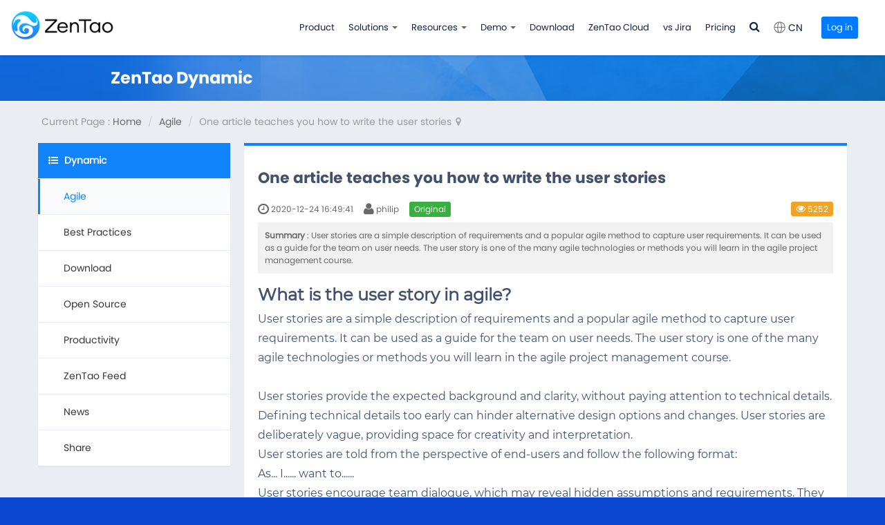

--- FILE ---
content_type: text/html; charset=UTF-8
request_url: https://www.zentao.pm/agile-knowledge-share/One-article-teaches-you-how-to-write-the-user-stories-848.html
body_size: 7549
content:
<!DOCTYPE html><html xmlns:wb="http://open.weibo.com/wb" lang='en' class='m-article m-article-view'>
  <head profile="http://www.w3.org/2005/10/profile"> 
    <meta charset="utf-8"> 
    <meta name="renderer" content="webkit"> 
    <meta http-equiv="X-UA-Compatible" content="IE=edge"> 
    <meta http-equiv="Cache-Control" content="no-transform"> 
    <meta name="Generator" content="Zsite9.0 www.zsite.net'"> 
    <meta name="viewport" content="width=device-width, initial-scale=1.0"> 
    <link rel='preload' as='style' href='/source-css-e04a09b43b422634835f49ceffb7c29c-1769380797.html'/>
    <link rel="alternate" media="only screen and (max-width: 640px)" href="https://www.zentao.pm/agile-knowledge-share/One-article-teaches-you-how-to-write-the-user-stories-848.mhtml"> 
    <link rel="canonical" href="https://www.zentao.pm//agile-knowledge-share/One-article-teaches-you-how-to-write-the-user-stories-848.html" > 
    <title>One article teaches you how to write the user stories - Agile - ZenTao</title> 
    <meta name="keywords" content="Scrum;Agile - asana, clarizen, workfront , wrike software"> 
    <meta name="description" content="User stories are a simple description of requirements and a popular agile method to capture user requirements. It can be used as a guide for the team on user needs. The user story is one of the many agile technologies or methods you will learn in the agile project management course."> 
    <meta name="p:domain_verify" content="bbde560d5f3d2d85546546e9e9647a9e"/>
    <meta name="facebook-domain-verification" content="yhog1u18tauavjp86z1ear8vznosws" />
    <meta name="google-site-verification" content="F8rhZdqOzYla0zRzFMZZBaacYIXDaPMYqKaDZN6xUTs" /> 
    <link rel='stylesheet' href='/theme/default/default/chanzhi.all.css?v=9.0' type='text/css' media='screen'/> <script>
      var config={"webRoot":"\/","cookieLife":30,"cookiePath":"\/","requestType":"PATH_INFO","requestFix":"-","moduleVar":"m","methodVar":"f","viewVar":"t","defaultView":"html","themeRoot":"\/theme\/","currentModule":"article","currentMethod":"view","clientLang":"en","requiredFields":"","save":"Save","router":"\/index.php","runMode":"front","langCode":""}
      if(typeof(v) != "object") v = {};v.theme = {"template":"default","theme":"wide","device":"desktop"};
    </script>
    <script src='/js/chanzhi.all.js?v=9.0' type='text/javascript'></script> 
    <link rel='stylesheet' href='/data/css/zentaopm/default_wide_en.css?v=1647304879' type='text/css' media='screen' id='themeStyle'/> 
    <link rel='icon' href='/file.php?f=201903/f_d8d50dfd50bbaebd7fa434c1ad9f3847.ico&t=ico&o=&s=&v=1769078008' type='image/x-icon' />
    <link rel='shortcut icon' href='/file.php?f=201903/f_d8d50dfd50bbaebd7fa434c1ad9f3847.ico&t=ico&o=&s=&v=1769078008' type='image/x-icon' /> 
    <link href='/rss.xml' title='ZenTao' type='application/rss+xml' rel='alternate' /> <!--[if lt IE 9]>
      <script src='/js/chanzhi.all.ie8.js?v=9.0' type='text/javascript'></script>            <![endif]--> <!--[if lt IE 10]>
      <script src='/js/chanzhi.all.ie9.js?v=9.0' type='text/javascript'></script>  <![endif]--> 
    <link rel='stylesheet' href='/source-css-e04a09b43b422634835f49ceffb7c29c-1769380797.html' type='text/css' media='screen' />
  </head>
  <body> 
    <div class='page-container'> 
      <div class='blocks' data-region='all-top'>
        <div data-ve='block' data-id="319"> 
          <header id='header' class=' is-bmc-nav-search has-tl is-mc-nav'> 
            <div id='headNav' class=' '> 
              <div class='row'> 
                <div class='nobr pull-left'><span><a id="language" href="https://www.zentao.net/">
                  <i class="icon-earth"></i><span>CN</span></a></span></div>
      
            <nav id='siteNav'><a href='/user-login.html' >Login</a>
<a href='/user-register.html' >Register</a>
</nav> 
      
          </div>
  </div>
    <div id='headTitle' class='with-navbar  '>
    <div class='row'>
      <div id='siteTitle'>
                            <div id='siteLogo' data-ve='logo'><a href='/index.html' >
                    <img src='/file.php?f=zentaopm/202410/f_2514d906856d761872975a1b53b00287.png&t=png&o=&s=&v=1769078008' class='logo' alt='EasySoft INC.' title='EasySoft INC.' />
</a>
</div>
                                </div>
            <div id='navbarWrapper'>
      <nav id='navbar' class='navbar' data-type='desktop_top'>
  <div class='navbar-header'>
    <button type='button' class='navbar-toggle' data-toggle='collapse' data-target='#navbarCollapse'>
      <span class='icon-bar'></span>
      <span class='icon-bar'></span>
      <span class='icon-bar'></span>
    </button>
  </div>
  <div class='collapse navbar-collapse' id='navbarCollapse'>
    <ul class='nav navbar-nav'>
                                    
                        <li class=''><a href='/page/product.html' target='_self'>Product</a>
</li>
                                        
                        <li class="dropdown ">
            <a href='' class="dropdown-toggle" data-toggle="dropdown">Solutions 
                        <b class='caret'></b></a>
            <ul class='dropdown-menu' role='menu'>
                                                
                          <li class='nav-page-1613'><a href='/page/1613.html' target='_self'>ZenTao SAFe Solutions</a>
</li>
                                                                
                          <li class='nav-page-1614'><a href='/page/1614.html' target='_self'>DevOps Solutions</a>
</li>
                              <!-- end nav2 -->
            </ul>
          </li>
                                        
                        <li class="dropdown ">
            <a href='/forum' class="dropdown-toggle" data-toggle="dropdown">Resources 
                        <b class='caret'></b></a>
            <ul class='dropdown-menu' role='menu'>
                                                
                          <li class='nav-system-blog'><a href='/blog.html' target='_self'>Blog</a>
</li>
                                                                
                          <li class='nav-system-forum'><a href='/forum/' target='_self'>Forum</a>
</li>
                                                                
                          <li class='nav-video-0'><a href='/video/' target='_self'>Videos</a>
</li>
                                                                
                          <li class=''><a href='/book/' target='_self'>Book</a>
</li>
                                                                
                          <li class='nav-system-faq'><a href='/faq.html' target='_self'>FAQ</a>
</li>
                                                                
                          <li class=''><a href='/extension-browse.html' target='_self'>Marketplace</a>
</li>
                                                                
                          <li class=''><a href='https://github.com/easysoft/zentaopms' target='_blank'>GitHub</a>
</li>
                                                                
                          <li class='nav-page-1619'><a href='/page/partners.html' target='_self'>Partners</a>
</li>
                              <!-- end nav2 -->
            </ul>
          </li>
                                        
                        <li class="dropdown ">
            <a href='https://zentaopms.demo.zentao.pm' class="dropdown-toggle" data-toggle="dropdown">Demo 
                        <b class='caret'></b></a>
            <ul class='dropdown-menu' role='menu'>
                                                
                          <li class=''><a href='https://zentaopms.demo.zentao.pm' target='_blank'>Community Edition</a>
</li>
                                                                
                          <li class=''><a href='https://zentaobiz.demo.zentao.pm' target='_blank'>ZenTao Biz</a>
</li>
                                                                
                          <li class=''><a href='https://zentaomax.demo.zentao.pm' target='_blank'>ZenTao Max</a>
</li>
                                                                
                          <li class=''><a href='https://zentaoipd.demo.zentao.pm' target='_blank'>ZenTao Ipd</a>
</li>
                              <!-- end nav2 -->
            </ul>
          </li>
                                        
                        <li class=''><a href='/page/downloads.html' target='_self'>Download</a>
</li>
                                        
                        <li class=''><a href='/page/ZenTaoCloud.html' target='_self'>ZenTao Cloud</a>
</li>
                                        
                        <li class=''><a href='/page/compare-with-jira.html' target='_self'>vs Jira</a>
</li>
                                        
                        <li class=''><a href='/page/pricing.html' target='_self'>Pricing</a>
</li>
                      <!-- end nav1 -->
            
                        <li class='nav-item-searchbar'>  <div id='searchbar' data-ve='search'>
    <form action='/search/' method='get' role='search'>
      <div class='input-group'>
        <input type='text' name='words' id='words' value='' class='form-control' placeholder='' />
                <div class='input-group-btn'>
          <button class='btn btn-default' type='submit'>
                            <i class='icon icon-search'></i></button>
        </div>
      </div>
    </form>
  </div>
</li>
      
    </ul>
  </div>
</nav>
</div>
      
              <div id='searchbar' data-ve='search'>
    <form action='/search/' method='get' role='search'>
      <div class='input-group'>
        <input type='text' name='words' id='words' value='' class='form-control' placeholder='' />
                
                <div class='input-group-btn'>
          <button class='btn btn-default' type='submit'>
                    <i class='icon icon-search'></i></button>
        </div>
      </div>
    </form>
  </div>
      
          </div>
  </div>
</header>
  </div>
</div>
    <div class='page-wrapper'>
      <div class='page-content'>
        <div class='blocks row' data-region='all-banner'></div>
<ul class="breadcrumb">
      <li><span class='breadcrumb-title'>Current Page : </span><a href='/' >Home</a>
</li>
      <li><a href='/agile-knowledge-share.html' >Agile</a>
</li>
      <li>One article teaches you how to write the user stories</li></ul><div class='row blocks' data-region='article_view-topBanner'></div>
<div class='row' id='columns' data-page='article_view'>
  <div class="col-md-9 col-main pull-right">
    <div class='row blocks' data-region='article_view-top'></div>
    <div class='article' id='article' data-id='848'>
      <header>
        <h1>One article teaches you how to write the user stories</h1>
        <dl class='dl-inline'>
          <dd data-toggle='tooltip' data-placement='top' data-original-title='<strong>Added on </strong> 2020-12-24 16:49:41 &nbsp;&nbsp;'>
                <i class='icon-time icon-large'></i> 2020-12-24 16:49:41</dd>
          <dd data-toggle='tooltip' data-placement='top' data-original-title='<strong>Author </strong> philip &nbsp;&nbsp;'>
                <i class='icon-user icon-large'></i> philip</dd>
                      <span class='label label-success'>Original</span>
                    <dd class='pull-right'>
                        <span class='label label-warning' data-toggle='tooltip' data-placement='top' data-original-title='<strong>Viewed </strong> 5252'>
                <i class='icon-eye-open'></i> 5252</span>
          </dd>
        </dl>
                  <section class='abstract'><strong>Summary</strong> : User stories are a simple description of requirements and a popular agile method to capture user requirements. It can be used as a guide for the team on user needs. The user story is one of the many agile technologies or methods you will learn in the agile project management course.</section>
              </header>
      <section class='article-content'>
        <span style="font-size:24px;"><strong>What is the user story in agile?</strong></span><br /> 
            <p><span style="font-size:16px;">User stories are a simple description of requirements and a popular agile method to capture user requirements. It can be used as a guide for the team on user needs. The user story is one of the many agile technologies or methods you will learn in the agile project management course.</span></p>
<p><span style="font-size:16px;"><br /></span></p>
<p><span style="font-size:16px;">User stories provide the expected background and clarity, without paying attention to technical details. Defining technical details too early can hinder alternative design options and changes. User stories are deliberately vague, providing space for creativity and interpretation.</span></p>
<p><span style="font-size:16px;">User stories are told from the perspective of end-users and follow the following format:</span></p>
<span style="font-size:16px;">As... I...... want to......</span><br /> 
            <p><span style="font-size:16px;">User stories encourage team dialogue, which may reveal hidden assumptions and requirements. They should be kept short and should always meet the assigned acceptance criteria or the definition of "completed".</span></p>
<br />
<span style="font-size:24px;"><strong>Who can write a user story?</strong></span><br /> 
            <p><span style="font-size:16px;">Users are ideal for writing user stories. If you're using scrum, the job of the product owner is to fill the product backlog with user stories. During the scrum sprint, the most important stories were extracted from the backlog.</span></p>
<p><span style="font-size:16px;"><br /></span></p>
<span style="font-size:24px;"><strong>How to write user stories</strong></span><br /><span style="font-size:16px;">The key to writing effective user stories is to determine who, what, and why. Make sure your user stories follow <strong>INVEST</strong> standards - independent, negotiable, valuable, estimable, small, and testable. We can write user stories in the following four steps:</span><br /><span style="font-size:16px;">&nbsp;
            <img src="/file.php?f=202012/f_69e1b3004bc6bfc9012441142ea4f331&amp;t=png&amp;o=&amp;s=&amp;v=1608790733" alt="" /></span><br />
            <br /><span style="font-size:18px;"><strong>1.End-user definition</strong></span><br /><span style="font-size:16px;">The first thing to do when writing a story is to define the end-user. Who will use your product? A useful way to visualize users is to make them role profiles. Give this person a name, and then find them a picture. Add their relevant attributes, attitudes, and behaviors. Finally, give them a goal. The following example is a useful definition of the smart baby monitor.</span><br /><span style="font-size:16px;">For example:</span><br /> 
            <p><span style="font-size:16px;">As "parents"</span></p>
<p><span style="font-size:16px;"><br /></span></p>
<span style="font-size:18px;"><strong>2. Specify what the end-user wants</strong></span><br /><span style="font-size:16px;">For this part, you need to consider the solutions your product offers. What do your end-users expect from your product? Refer to the "goals" section of the character profile and add a brief description of this to the story. The following example shows the requirements for end-users to use the smart baby monitor.</span><br /><span style="font-size:16px;">For example:</span><br /><span style="font-size:16px;">As a "parent", I want to "check my sleeping baby without going into their room"</span><br />
            <br /><span style="font-size:18px;"><strong>3. Describe the benefits of the product</strong></span><br /><span style="font-size:16px;">Imagine that you are the end-user talking to product developers. Tell developers about the benefits you will get from using this product. The following example shows how end users can use the smart baby monitor.</span><br /><span style="font-size:16px;">For example:</span><br />
            <p><span style="font-size:16px;">As a "parent", I want to "check my sleeping baby without entering their room", so I can "make sure they are safe without disturbing them".</span></p>
<p><br /></p>
<span style="font-size:18px;"><strong>4. Add acceptance criteria</strong></span><br /><span style="font-size:16px;">In 
            <em><strong>Agile</strong></em>, teams need to provide products that may be delivered. Acceptance standard is the clearest and quickest way to determine whether the user story is completed.</span><br /><span style="font-size:16px;">Each user story should have at least one acceptance criteria, but try not to list too many. You can use 
            <em><strong>SMART</strong></em> goals to make sure your standards are measurable. Always remember to write from the end user's perspective, rather than confusing acceptance criteria with to-do lists.</span><br />
            <br /><span style="font-size:16px;">For example:</span><br /><span style="font-size:16px;">As "parent", I want to "check my sleeping baby without entering their room", so I can "make sure they are safe without being affected".</span><br /><span style="font-size:16px;">-Night camera mounted on crib monitor</span><br /><span style="font-size:16px;">-Infant temperature and respiratory monitor function</span><br /><span style="font-size:16px;">-Data sent to parents' smartphones</span><br /><span style="font-size:16px;">-If there is a problem, an alert will be sent to the parent of the smartphone&nbsp;</span><br />
            <img src="/file.php?f=202012/f_0440bbda0fe3757639241b80e02bbd68&amp;t=png&amp;o=&amp;s=&amp;v=1608790733" alt="" /><br /><span style="font-size:24px;"><strong>Start building backlog</strong></span><br /><span style="font-size:16px;">After you have written a user story, you can add it to the to-do list. Once you have a large number of user stories in hand, you can prioritize and estimate the workload.</span><br /><span style="font-size:16px;">Embracing change is part of the agile philosophy, so product requirements may change during the sprint, and you can improve the user story as you progress. If you find that your user story becomes complex or cannot be undone, you can break it down into smaller user stories. In this way, the story is unlikely to be incomplete at the end of the sprint.</span><br /> 
            <div><br /></div>      </section>
              
          <section class="article-files">
          <ul class='files-list clearfix'>
              <li class='file-image hidden file-png'><a href='/file-download-4034-left.html' target='_blank' class='f_69e1b3004bc6bfc9012441142ea4f331' data-toggle='lightbox' data-img-width='722' data-img-height='535' title='f_69e1b3004bc6bfc9012441142ea4f331.png.png'>
              <img src='/file.php?f=202012/f_69e1b3004bc6bfc9012441142ea4f331.png&t=png&o=article&s=smallURL&v=1769078008'  />
</a>
</li>
              <li class='file-image hidden file-png'><a href='/file-download-4035-left.html' target='_blank' class='f_0440bbda0fe3757639241b80e02bbd68' data-toggle='lightbox' data-img-width='728' data-img-height='446' title='f_0440bbda0fe3757639241b80e02bbd68.png.png'>
              <img src='/file.php?f=202012/f_0440bbda0fe3757639241b80e02bbd68.png&t=png&o=article&s=smallURL&v=1769078008'  />
</a>
</li></ul>        </section>
            <footer>
        <div class='article-moreinfo clearfix'>
                                  <p class='text-right pull-right'>Last edited by WANG JING on 2021-11-10 14:02:14</p>                     <p class='small'><strong class="text-muted">Tags</strong><span class="article-keywords"> : Scrum;Agile</span></p>         </div>
                <ul class='pager pager-justify'>
                  
              <li class='previous' title='Online Event - Scrum and ZenTao Scrum Tool - Jan 5, 2021'><a href='/agile-knowledge-share/online-event-scrum-and-zentao-scrum-tool-jan-5-2021-846.html' >
              <i class="icon-arrow-left"></i> <span>Online Event - Scrum and ZenTao Scrum Tool - Jan 5, 2021</span></a>
</li>
                          
              <li class='next' title='Extreme Programming: On-Site Customer'><a href='/agile-knowledge-share/extreme-programming-on-site-customer-849.html' ><span>Extreme Programming: On-Site Customer</span> 
              <i class="icon-arrow-right"></i></a>
</li>
                </ul>
      </footer>
    </div>
    <div class='row blocks' data-region='article_view-bottom'><div class='col col-row' data-grid='12'><div class='row ' data-id='316'></div></div></div>
        <div id='commentBox'>
      
          <link rel='stylesheet' href='/source-css-7b7b9f8949056abf6cc96da43006ca7e-1769380797.html' type='text/css' media='screen' /><div class='panel'> 
  <div class='panel-heading'><strong>
    
              <i class='icon-comment-alt'></i> Write a Comment</strong>
  </div> 
  <div class='panel-body'> 
    <form method='post' class='form-horizontal' id='commentForm' action="/message-post-comment.html"> 
      <div class='form-group'> 
        <label for='from' class='col-sm-1 control-label'>
          From
        </label> 
        <div class='col-sm-5 required'> 
          <input type='text' name='from' id='from' value='' class='form-control' /> 
        </div> 
      </div> 
      
                <div class='form-group'> 
        <label for='email' class='col-sm-1 control-label'>
          Email
        </label> 
        <div class='col-sm-5'> 
          <input type='text' name='email' id='email' value='' class='form-control' /> 
        </div> 
        
                  <div class='col-sm-5'> 
          <div class='checkbox'> 
            <label>
              <input type='checkbox' name='receiveEmail' value='1' checked /> 
              
                        Email Notification
            </label> 
          </div> 
        </div> 
      </div> 
      <div class='form-group'> 
        <label for='content' class='col-sm-1 control-label'>
          Content
        </label> 
        <div class='col-sm-11 required'> 
          <textarea name='content' id='content' class='form-control'></textarea>
          <input type='hidden' name='objectType' id='objectType' value='article'  />
          
          
                    <input type='hidden' name='objectID' id='objectID' value='848'  />
        </div>
      </div>
              
      
                <div class='form-group' id='captchaBox'>
                  </div>
             <div class='form-group'>
        <div class='col-sm-11 col-sm-offset-1'>
          <span> <input type='submit' id='submit' class='btn btn-primary' value="Submit" data-popover-container="false" data-loading='Loading...' /> </span>
          <span>
          
                    <small class="text-important">Comment will be posted after it is reviewed.</small></span>
        </div>
      </div>
    </form>
  </div>
</div>
<script src='/source-js-7b7b9f8949056abf6cc96da43006ca7e-1769380797.html' type='text/javascript'></script>    </div>
      </div>
  <div class='col-md-3 col-side'><side class='page-side blocks' data-region='article_view-side'><div id="block334" class='panel panel-block block-article-articleTree '>
  <div class='panel-heading'>
    <strong>
              <i class='icon panel-icon icon-list-ul'></i> Dynamic</strong>
  </div>
  <div class='panel-body'>
            <ul class='nav nav-secondary nav-stacked'>
                              
                <li><a href='/agile-knowledge-share.html' id='category35'>
                <i class='icon-folder-close-alt '></i> &nbsp;Agile</a>
</li>
                              
                <li><a href='/agile-best-practices.html' id='category102'>
                <i class='icon-folder-close-alt '></i> &nbsp;Best Practices</a>
</li>
                              
                <li><a href='/download.html' id='category33'>
                <i class='icon-folder-close-alt '></i> &nbsp;Download</a>
</li>
                              
                <li><a href='/open-source-community.html' id='category36'>
                <i class='icon-folder-close-alt '></i> &nbsp;Open Source</a>
</li>
                              
                <li><a href='/productivity.html' id='category103'>
                <i class='icon-folder-close-alt '></i> &nbsp;Productivity</a>
</li>
                              
                <li><a href='/zentao-release.html' id='category2'>
                <i class='icon-folder-close-alt '></i> &nbsp;ZenTao Feed</a>
</li>
                              
                <li><a href='/news.html' id='category104'>
                <i class='icon-folder-close-alt '></i> &nbsp;News</a>
</li>
                              
                <li><a href='/share.html' id='category107'>
                <i class='icon-folder-close-alt '></i> &nbsp;Share</a>
</li>
          </ul>
      </div>
</div>
</side></div> </div>
<div class='row blocks' data-region='article_view-bottomBanner'></div>
  <div class='blocks all-bottom row' data-region='all-bottom'>
  <div class='col' ><div id="block332" class='block'>
<div class="footwrap">
    <div class="container">
        <div class="row">
            <div class="col-md-2">
                <ul>
                    
                    <li><h3>Support</h3></li>
                    
                  <li><a href="https://calendly.com/zentaodemo">Book a Demo</a></li>
                    
                  <li><a href="/forum/techsupport.html">Tech Forum</a></li>
                    
                  <li><a target="_blank" href="https://github.com/easysoft/zentaopms">GitHub</a></li>
                    
                  <li class='hidden'><a target="_blank" href="https://sourceforge.net/projects/zentao/">SourceForge</a></li>
                </ul>
            </div>
            <div class="col-md-2">
                <ul>
                    
                  <li><h3>About Us</h3></li>
                    
                <li><a href="https://easycorp.ltd/">Company</a></li>
                    
                <li><a href="/page/privatePolicy.html">Privacy Policy</a></li>
                    
                <li><a href="/page/termOfUse.html">Term of Use</a></li>
                    
                <li><a target="_blank" href="/blog.html">Blogs</a></li>
                    
                <li><a target="_blank" href="/page/partners.html">Partners</a></li>
                </ul>
            </div>
            <div class="col-md-3 contact">
                <ul>
                    
                <li><h3>Contact Us</h3></li>
                    
              <li><a href="/form/1.html">Leave a Message</a></li>
                    
              <li>
              <i class="email"></i>Email Us: <a target="_blank" href="/cdn-cgi/l/email-protection#c1b2b4b1b1aeb3b581bba4afb5a0aeefb1ac"><span class="__cf_email__" data-cfemail="21525451514e5355615b444f55404e0f514c">[email&#160;protected]</span></a></li>
                </ul>
            </div>
            <div class="col-md-3 pull-right text-right">
                <div class="share">
                    <a href="https://www.facebook.com/ZenTao-108755827372944" target="_blank"> 
              <img src="/file.php?f=source/default/wide/zt-con1.png&t=png&o=source&s=&v=1587542272" alt="ZenTao Facebook badge"> </a> 
                    <a href="https://twitter.com/ZentaoA" target="_blank"> 
              <img src="/file.php?f=source/default/wide/zt-con2.png&t=png&o=source&s=&v=1587542272" alt="ZenTao Twitter badge"> </a> 
                    <a href="https://www.linkedin.com/company/1156596/" target="_blank"> 
              <img src="/file.php?f=source/default/wide/zt-con3.png&t=png&o=source&s=&v=1587542272" alt="ZenTao Linkedin badge"> </a>
                    <a href="https://github.com/easysoft/zentaopms" target="_blank"> 
              <img src="/file.php?f=source/default/wide/zt-con4.png&t=png&o=source&s=&v=1587542272" alt="ZenTao Github badge"> </a> 
                </div>
                <div class="badge">
                    <a target="_blank" href="https://www.goodfirms.co/software/zentao">
                        
              <img style="width:243px" src="https://goodfirms-prod.s3.amazonaws.com/badges/color-badge/project-management.svg" alt="GoodFirms Badge"></a>
                    <a target="_blank" href="https://www.softwareworld.co/best-bug-tracking-software/" alt="Softwareworld Badge">
                        
              <img src="/file.php?f=source/default/wide/badge-2.png&t=png&o=source&s=&v=1578986468" alt="GoodFirms Badge2">
                    </a>
                </div>
            </div>
        </div>
    </div>
</div></div>
</div>  </div>
  </div></div>
    <footer id='footer' class='clearfix'>
    <div class='wrapper'>
      <div id='footNav'>
        <a href='/sitemap/' class='text-linki'>
<i class='icon-sitemap'></i> Sitemap</a>
              </div>
      <span id='copyright'>
                            &copy; 2010- 2026 EasySoft INC. &nbsp;&nbsp;
      </span>
      <span id='icpInfo'>
                              </span>
      <div id='powerby'>
          <a href='http://www.zsite.net/?v=9.0' target='_blank' title='Website building, choose Zsite'><span class='icon-zsite'></span> <span class='name'>ZSite</span>9.0</a>      </div>
          </div>
  </footer>
                
  
  <a href='#' id='go2top' class='icon-arrow-up' data-toggle='tooltip' title='Top'></a>
</div>
<div class='hide'><div id="block451" class='block'>
</div>
<div id="block357" class='block'>
<!-- Global site tag (gtag.js) - Google Analytics -->
<script data-cfasync="false" src="/cdn-cgi/scripts/5c5dd728/cloudflare-static/email-decode.min.js"></script><script async src="https://www.googletagmanager.com/gtag/js?id=UA-99909387-1"></script>
<!-- Facebook Pixel Code -->
<noscript>
<img height="1" width="1" style="display:none"
  src="https://www.facebook.com/tr?id=2886924191530102&ev=PageView&noscript=1"
/></noscript>
<!-- End Facebook Pixel Code -->
<meta name="facebook-domain-verification" content="yhog1u18tauavjp86z1ear8vznosws" /></div>
<div id="block439" class='block'>
<!-- Google Tag Manager -->
<!-- End Google Tag Manager --></div>
<div id="block470" class='block'>
</div>
</div>
  
<script src='/source-js-e04a09b43b422634835f49ceffb7c29c-1769380797.html' type='text/javascript'></script>
<script defer src="https://static.cloudflareinsights.com/beacon.min.js/vcd15cbe7772f49c399c6a5babf22c1241717689176015" integrity="sha512-ZpsOmlRQV6y907TI0dKBHq9Md29nnaEIPlkf84rnaERnq6zvWvPUqr2ft8M1aS28oN72PdrCzSjY4U6VaAw1EQ==" data-cf-beacon='{"version":"2024.11.0","token":"d2dc6ff4c25f41029c06fad5551c9147","r":1,"server_timing":{"name":{"cfCacheStatus":true,"cfEdge":true,"cfExtPri":true,"cfL4":true,"cfOrigin":true,"cfSpeedBrain":true},"location_startswith":null}}' crossorigin="anonymous"></script>
</body>
</html>


--- FILE ---
content_type: text/css;charset=UTF-8
request_url: https://www.zentao.pm/source-css-e04a09b43b422634835f49ceffb7c29c-1769380797.html
body_size: 5440
content:
/* Css for https://www.zentao.pm/agile-knowledge-share/One-article-teaches-you-how-to-write-the-user-stories-848.html, Version=1769380797 */
 .article > .article-content{padding: 0 20px 20px;}
.article > .article-content img {cursor:pointer}
.keywords,.summary{color: #666}
.sina-widget{display: inline-block;margin: -2px -15px 0 0;padding: 0;line-height: 1;vertical-align: top;}

.previous > a, .next > a{max-width: 48%; overflow: hidden;}
.previous > a > span, .next > a > span{display: inline-block; overflow: hidden; white-space: nowrap; text-overflow: ellipsis; vertical-align: middle;}
.icon-arrow-left, .icon-arrow-right{vertical-align: middle;}

.article-content ul, .article-content ol {padding-left:40px}
body *{word-wrap:break-word;word-break:break-word;}@font-face{font-family:'Montserrat';src:url('/file.php?f=source/default/wide/Montserrat-Regular.txt&t=txt&o=source&s=&v=1553666240');}@font-face{font-family:'MontserratBold';src:url('/file.php?f=source/default/wide/Montserrat-Bold.txt&t=txt&o=source&s=&v=1553666530');}@font-face{font-family:'OpenSans';src:url('/file.php?f=source/default/wide/OpenSans-Regular.txt&t=txt&o=source&s=&v=1554975536');}@font-face{font-family:'PoppinsSemiBold';src:url('/file.php?f=source/zentaopm/default/wide/Poppins-SemiBold.otf&t=otf&o=source&s=&v=1729072664');}@font-face{font-family:'PoppinsRegular';src:url('/file.php?f=source/zentaopm/default/wide/Poppins-Regular.otf&t=otf&o=source&s=&v=1729072664');}@font-face{font-family:'PoppinsMedium';src:url('/file.php?f=source/zentaopm/default/wide/Poppins-Medium.otf&t=otf&o=source&s=&v=1729072664');}@font-face{font-family:'PoppinsBold';src:url('/file.php?f=source/zentaopm/default/wide/Poppins-Bold.otf&t=otf&o=source&s=&v=1729072664');}:root{--title-color:#0c2243;--text-color:#39485d;}body{font-family:'PoppinsRegular';background:#0a48d1;font-size:14px;}h1,h2,h3,h4,h5,h6{font-family:'PoppinsBold';}input,button,textarea,select{font-family:'PoppinsRegular' !important;box-shadow:none !important;border-color:#ddd !important;text-shadow:none !important;}input:focus,button:focus{outline:none !important;}a:hover,a:focus{text-decoration:none;outline:none;}table{word-break:break-all;}.icon,[class*=" icon-"],[class^=icon-]{font-family:'ZenIcon' !important;}.icon-linux:before{content:'\e73d';}.page-container{margin-top:80px;}#chatra.chatra--side-bottom{bottom:100px !important;}#header{width:100%;border:none;box-shadow:0 2px 4px rgba(0,0,0,0.1);position:fixed;top:0;left:0;z-index:99;}#header .row{max-width:1250px;}#headNav{display:none !important;}.is-mc-nav #siteTitle,#siteLogo img{width:150px;}#headTitle > .row > #navbarWrapper{padding:0 10px 0 20px;}#navbar .nav > li > a{min-width:0;margin:0;padding:0 12px;line-height:80px;color:#0c2243;}#navbar .nav > li > a:hover,#navbar .nav > li > a:focus{background:none;color:#1183fb;}#navbar .nav > li.open > a,#navbar .nav > li.open > a:hover{color:#1183fb !important;}#navbar .nav > li > a:hover .caret,#navbar .nav > li > a:focus .caret,#navbar .nav > li.open .caret,#navbar .nav > li.active > a > .caret,#navbar .nav > li.active > a:hover > .caret{border-top-color:#1183fb !important;border-bottom-color:#1183fb !important;}#navbar .nav > li:nth-last-child(2){margin-left:146px;}#headTitle .dropdown-menu{border:none;margin:0;font-size:14px;min-width:150px;}#navbar li.nav-item-searchbar{margin-left:0px;}#navbar .nav > li:last-child > .search-but{cursor:pointer;color:#0c2243;}#navbar .nav > li:last-child > .search-but:hover{color:#0a48d1;}#navbar .nav > li:last-child > .search-but i{font-size:16px;}#language{display:table-cell;vertical-align:middle;position:relative;cursor:pointer;}#language span{line-height:80px;color:#0c2243;}#language .icon-earth{display:inline-block;width:17px;height:17px;background:url(/file.php?f=source/default/wide/icon-qiu.png&t=png&o=source&s=&v=1599794547);background-size:100%;vertical-align:middle;margin:-3px 4px 0 0;}#language ul{margin:0;padding:0;list-style:none;border-radius:0;min-width:120px !important;margin-left:-60px !important;position:absolute;left:50%;top:100%;text-align:center;}#language ul li a{padding:10px;}#language ul li a:focus{color:#fff;}#language:hover ul{display:block;}#headTitle #siteNav{float:left !important;margin-left:12px;display:flex !important;}#headTitle #siteNav a{display:inline-block;border-radius:3px;color:#fff;background:#007aff;text-align:center;line-height:20px;margin-top:24px;padding:6px 8px;font-size:13px;}#headTitle #siteNav a:hover{opacity:0.9;}#headTitle #siteNav a.username{max-width:130px;padding-right:2px;overflow:hidden;white-space:nowrap;background:transparent;color:#0c2243;text-overflow:ellipsis;}#headTitle #siteNav a.username ~ a{border:1px solid #007aff;color:#007aff;background:transparent;margin-left:8px;width:max-content;}#headTitle #siteNav #msgBox{margin-right:2px;}#headTitle:has(.username) #navbar .nav > li:nth-last-child(2){margin-left:60px;}#headTitle:has(#msgBox) #navbar .nav > li:nth-last-child(2){margin-left:0;}#searchbar{display:none;width:260px;padding:0 !important;box-shadow:0 3px 6px rgba(0,0,0,0.2);border-radius:50px;overflow:hidden;position:absolute;top:75px;right:0;}#searchbar .form-control{width:100%;height:46px;line-height:46px;padding:0 48px 0 15px;border:none;}#searchbar form{max-width:300px !important;margin:0 !important;float:none !important;}#searchbar .btn{width:48px;line-height:48px;top:0;margin:0;padding:0;}#searchbar .btn i{font-size:18px;}#searchbar .input-group-btn{width:0;}#go2top{left:auto !important;right:23px;bottom:76px;border:none;width:42px;color:#666;background:#fff;border-radius:4px;box-shadow:0px 1px 6px rgba(0,0,0,0.2);}#go2top:hover{color:#1183fb;box-shadow:0px 1px 6px rgba(0,0,0,0.4);}#rightDocker{border:none;overflow:hidden;border-radius:4px 0 0 4px;box-shadow:0px 0px 6px rgba(0,0,0,0.2);}#rightDocker:hover{box-shadow:0px 0px 6px rgba(0,0,0,0.4);}#rightDocker #rightDockerBtn{padding:5px 10px;background:#fff;border:none;}#footer{background:#0a48d1;border-top:solid 1px rgba(255,255,255,0.2);}#footer *{color:rgba(255,255,255,0.6) !important;}#footer .wrapper{padding:20px 0;}#footer #footNav,#footer #powerby{top:20px;}.m-index-index .focus-top{margin-bottom:0;}.breadcrumb{margin:20px 0;}.m-index-index .all-bottom{width:100%;}.carousel{margin-bottom:0 !important;}.form-control{-webkit-appearance:none;}.popover{padding:0;border:solid 1px #ddd;margin-left:-15px !important;}.popover .arrow{border-left-color:#e5e5e5 !important;}.popover .arrow:after{border-left:none;}.pager>li>a:focus,.pager>li>a:hover,.pager>li>span:focus,.pager>li>span:hover{background:#eaeef3;}.title{text-align:center;padding:65px 0;}.title h3{margin:0;font-size:30px;color:#253858;}.title p{margin:20px auto 0;font-size:16px;}.btn{font-family:'Montserrat' !important;border:none;border-radius:4px;text-shadow:none;}.banner-wrap{width:100%;height:66px;background:url(/file.php?f=source/default/wide/zen-Band.png&t=png&o=source&s=&v=1554109407);background-size:cover;color:#fff;}.banner-wrap .banner{max-width:1160px;margin:auto;}.banner-wrap h3{margin:0;line-height:66px;font-size:24px;}.banner-wrap span{font-size:30px;margin:0;line-height:66px;font-weight:bold;}.row{margin-left:-10px;margin-right:-10px;}.row>[class*='col-'],.row>.col{padding-left:10px;padding-right:10px;}.all-bottom.row>[class*='col-'],.all-bottom.row>.col{padding-left:0;padding-right:0;}.icon-chanzhi-pro:before{content:'\e903';}.footwrap:before,.footwrap:after{content:'';position:absolute;display:block;width:100vw;background:#0a48d1;top:0;bottom:0;left:100%;z-index:0;}.footwrap:after{left:auto;right:100%;}.m-license-buy .page-wrapper{padding-top:0;background:#eaeef3;}.m-license-buy #product{margin-bottom:30px;border:none;box-shadow:0 1px 1px rgba(0,0,0,0.05);}.m-license-buy #product .panel-heading{padding:13px 15px;border-top:solid 4px #1183fb;background:#fafbfc;}.m-license-buy #product .panel-heading .pull-right{display:none;}.m-license-buy #product .col-sm-offset-1{margin-left:0;}.m-license-buy #product .btn{border:none;border-radius:50px;padding:5px 20px;margin:5px !important;background:#ed5d18;}.m-license-buy #product .btn:hover{background:#e04d06;}.m-extension .page-wrapper{padding-top:0;}.m-extension .cards{padding-top:0;}.m-extension-viewext .table.table-condensed{width:350px;word-wrap:break-word;}.m-extension-browse .icon-star:before,.m-extension-browse .icon-star-empty:before{content:'\e606';color:#f1a325;}.m-extension-browse .col-md-9 .card h4 > small:first-child{display:none;}.m-blog-index #navbar .nav > li > a{font-weight:bold;}.m-blog-index #headTitle #siteNav{margin-left:4px;}.m-blog-index .card-heading:has(.label-danger){display:flex;align-items:center;}.m-blog-index .card-heading:has(.label-danger) a{max-width:90%;overflow:hidden;text-overflow:ellipsis;}.m-blog-view #commentBox .panel{border:1px solid #ddd;}.m-user-resetpassword .panel.panel-body{border:none;box-shadow:none;}.m-user-resetpassword .panel.panel-body .panel-heading{border:none;}.m-user-resetpassword #reset{padding:10px;border-radius:6px;box-shadow:0 0 5px #ddd;}.m-user-resetpassword #reset .form-control{border-radius:4px;}.m-user-resetpassword #reset .btn-primary{border-radius:4px;line-height:1.53846154;}.m-user-login .bootbox .btn-primary,.m-user-register .bootbox .btn-primary,.m-user-resetpassword .bootbox .btn-primary,.m-user-checkreset .bootbox .btn-primary,.m-user-checkemail .bootbox .btn-primary{padding:5px 12px;}.m-user-login #login,.m-user-login #reg,.m-user-register #login,.m-user-register #reg,.m-user-resetpassword #login,.m-user-resetpassword #reg,.m-user-checkreset #login,.m-user-checkreset #reg,.m-user-checkemail #login,.m-user-checkemail #reg{border:none;box-shadow:none;background:none;}.m-user-login #captchaBox.col-sm-9,.m-user-register #captchaBox.col-sm-9,.m-user-resetpassword #captchaBox.col-sm-9,.m-user-checkreset #captchaBox.col-sm-9,.m-user-checkemail #captchaBox.col-sm-9{padding-left:0;padding-right:0;width:100%;}.m-user-login #captchaBox.col-sm-9 .required,.m-user-register #captchaBox.col-sm-9 .required,.m-user-resetpassword #captchaBox.col-sm-9 .required,.m-user-checkreset #captchaBox.col-sm-9 .required,.m-user-checkemail #captchaBox.col-sm-9 .required{width:100%;}.m-user-login #captchaBox.col-sm-9 .w-40px,.m-user-register #captchaBox.col-sm-9 .w-40px,.m-user-resetpassword #captchaBox.col-sm-9 .w-40px,.m-user-checkreset #captchaBox.col-sm-9 .w-40px,.m-user-checkemail #captchaBox.col-sm-9 .w-40px{width:80px;}.m-user-login #captchaBox,.m-user-register #captchaBox,.m-user-resetpassword #captchaBox,.m-user-checkreset #captchaBox,.m-user-checkemail #captchaBox{margin:0;}.m-user-login #captchaBox .col-sm-12,.m-user-register #captchaBox .col-sm-12,.m-user-resetpassword #captchaBox .col-sm-12,.m-user-checkreset #captchaBox .col-sm-12,.m-user-checkemail #captchaBox .col-sm-12{padding:0;}.m-user-login #captchaBox .col-sm-12:after,.m-user-register #captchaBox .col-sm-12:after,.m-user-resetpassword #captchaBox .col-sm-12:after,.m-user-checkreset #captchaBox .col-sm-12:after,.m-user-checkemail #captchaBox .col-sm-12:after{display:none;}.m-user-login #captchaBox .col-sm-12 table,.m-user-register #captchaBox .col-sm-12 table,.m-user-resetpassword #captchaBox .col-sm-12 table,.m-user-checkreset #captchaBox .col-sm-12 table,.m-user-checkemail #captchaBox .col-sm-12 table{border:0;background:transparent;}.m-user-login #captchaBox .col-sm-12 table .text-lg,.m-user-register #captchaBox .col-sm-12 table .text-lg,.m-user-resetpassword #captchaBox .col-sm-12 table .text-lg,.m-user-checkreset #captchaBox .col-sm-12 table .text-lg,.m-user-checkemail #captchaBox .col-sm-12 table .text-lg{padding-left:0;}.m-user-login #captchaBox .col-sm-12 table td:last-child,.m-user-register #captchaBox .col-sm-12 table td:last-child,.m-user-resetpassword #captchaBox .col-sm-12 table td:last-child,.m-user-checkreset #captchaBox .col-sm-12 table td:last-child,.m-user-checkemail #captchaBox .col-sm-12 table td:last-child{text-align:right;padding-right:0;}.m-user-login #captchaBox .col-sm-12 table .w-40px,.m-user-register #captchaBox .col-sm-12 table .w-40px,.m-user-resetpassword #captchaBox .col-sm-12 table .w-40px,.m-user-checkreset #captchaBox .col-sm-12 table .w-40px,.m-user-checkemail #captchaBox .col-sm-12 table .w-40px{width:80px;}.m-user-login .row,.m-user-register .row,.m-user-resetpassword .row,.m-user-checkreset .row,.m-user-checkemail .row{background:none;}.m-user-login .panel,.m-user-register .panel,.m-user-resetpassword .panel,.m-user-checkreset .panel,.m-user-checkemail .panel{border-radius:12px;padding:24px;width:432px;border-color:rgba(26,26,26,0.12);box-shadow:unset;margin:14vh auto 16vh;overflow:unset;}.m-user-login .panel-heading,.m-user-register .panel-heading,.m-user-resetpassword .panel-heading,.m-user-checkreset .panel-heading,.m-user-checkemail .panel-heading{padding:0;margin-bottom:24px;border-bottom:0;}.m-user-login .panel-heading img,.m-user-register .panel-heading img,.m-user-resetpassword .panel-heading img,.m-user-checkreset .panel-heading img,.m-user-checkemail .panel-heading img{width:40px;margin-bottom:24px;}.m-user-login .panel-heading h1,.m-user-register .panel-heading h1,.m-user-resetpassword .panel-heading h1,.m-user-checkreset .panel-heading h1,.m-user-checkemail .panel-heading h1{font-size:30px;line-height:40px;color:#0c2243;margin:0;}.m-user-login .panel-body,.m-user-register .panel-body,.m-user-resetpassword .panel-body,.m-user-checkreset .panel-body,.m-user-checkemail .panel-body{padding:0;}.m-user-login .panel-body > form,.m-user-register .panel-body > form,.m-user-resetpassword .panel-body > form,.m-user-checkreset .panel-body > form,.m-user-checkemail .panel-body > form{padding-right:0;}.m-user-login .panel-body > form .or,.m-user-register .panel-body > form .or,.m-user-resetpassword .panel-body > form .or,.m-user-checkreset .panel-body > form .or,.m-user-checkemail .panel-body > form .or{font-size:16px;line-height:24px;color:#000;margin:12px 0;}.m-user-login .panel-body > form .pwd-icon,.m-user-register .panel-body > form .pwd-icon,.m-user-resetpassword .panel-body > form .pwd-icon,.m-user-checkreset .panel-body > form .pwd-icon,.m-user-checkemail .panel-body > form .pwd-icon{position:absolute;right:16px;top:8px;cursor:pointer;width:24px;}.m-user-login .panel-body > form .rule-tips,.m-user-register .panel-body > form .rule-tips,.m-user-resetpassword .panel-body > form .rule-tips,.m-user-checkreset .panel-body > form .rule-tips,.m-user-checkemail .panel-body > form .rule-tips{position:absolute;right:-254px;top:-4px;box-shadow:0px 5px 5px -3px #0000001A, 0px 8px 10px 1px #0000000F, 0px 3px 14px 2px #0000000D;font-size:13px;line-height:20px;color:#0c2243;padding:4px 8px;border-radius:6px;display:none;}.m-user-login .panel-body > form .rule-tips > div,.m-user-register .panel-body > form .rule-tips > div,.m-user-resetpassword .panel-body > form .rule-tips > div,.m-user-checkreset .panel-body > form .rule-tips > div,.m-user-checkemail .panel-body > form .rule-tips > div{display:flex;align-items:center;}.m-user-login .panel-body > form .rule-tips i,.m-user-register .panel-body > form .rule-tips i,.m-user-resetpassword .panel-body > form .rule-tips i,.m-user-checkreset .panel-body > form .rule-tips i,.m-user-checkemail .panel-body > form .rule-tips i{color:#c0c7d1;margin-right:8px;}.m-user-login .panel-body > form .rule-tips i.right,.m-user-register .panel-body > form .rule-tips i.right,.m-user-resetpassword .panel-body > form .rule-tips i.right,.m-user-checkreset .panel-body > form .rule-tips i.right,.m-user-checkemail .panel-body > form .rule-tips i.right{color:#14b179;}.m-user-login .panel-body .form-group,.m-user-register .panel-body .form-group,.m-user-resetpassword .panel-body .form-group,.m-user-checkreset .panel-body .form-group,.m-user-checkemail .panel-body .form-group{margin:0 0 12px;position:relative;}.m-user-login .panel-body .check-email,.m-user-register .panel-body .check-email,.m-user-resetpassword .panel-body .check-email,.m-user-checkreset .panel-body .check-email,.m-user-checkemail .panel-body .check-email{display:flex;align-items:center;gap:24px;}.m-user-login .panel-body .check-email:before,.m-user-login .panel-body .check-email:after,.m-user-register .panel-body .check-email:before,.m-user-register .panel-body .check-email:after,.m-user-resetpassword .panel-body .check-email:before,.m-user-resetpassword .panel-body .check-email:after,.m-user-checkreset .panel-body .check-email:before,.m-user-checkreset .panel-body .check-email:after,.m-user-checkemail .panel-body .check-email:before,.m-user-checkemail .panel-body .check-email:after{display:none;}.m-user-login .panel-body .check-email .form-control,.m-user-register .panel-body .check-email .form-control,.m-user-resetpassword .panel-body .check-email .form-control,.m-user-checkreset .panel-body .check-email .form-control,.m-user-checkemail .panel-body .check-email .form-control{width:278px;}.m-user-login .panel-body .check-email .resend-email,.m-user-register .panel-body .check-email .resend-email,.m-user-resetpassword .panel-body .check-email .resend-email,.m-user-checkreset .panel-body .check-email .resend-email,.m-user-checkemail .panel-body .check-email .resend-email{margin-top:0;}.m-user-login .panel-body .check-email .popover,.m-user-register .panel-body .check-email .popover,.m-user-resetpassword .panel-body .check-email .popover,.m-user-checkreset .panel-body .check-email .popover,.m-user-checkemail .panel-body .check-email .popover{margin-left:0;}.m-user-login .panel-body .check-email .popover-content,.m-user-register .panel-body .check-email .popover-content,.m-user-resetpassword .panel-body .check-email .popover-content,.m-user-checkreset .panel-body .check-email .popover-content,.m-user-checkemail .panel-body .check-email .popover-content{display:flex;width:max-content;}.m-user-login .panel-body .subtitle,.m-user-register .panel-body .subtitle,.m-user-resetpassword .panel-body .subtitle,.m-user-checkreset .panel-body .subtitle,.m-user-checkemail .panel-body .subtitle{font-size:18px;line-height:24px;color:#0c2243;margin-bottom:8px;}.m-user-login .panel-body .tips,.m-user-register .panel-body .tips,.m-user-resetpassword .panel-body .tips,.m-user-checkreset .panel-body .tips,.m-user-checkemail .panel-body .tips{font-size:16px;line-height:24px;color:#5a6d88;margin-bottom:24px;}.m-user-login .form-control,.m-user-register .form-control,.m-user-resetpassword .form-control,.m-user-checkreset .form-control,.m-user-checkemail .form-control{border-radius:4px;padding:8px 16px;height:38px;font-size:14px;}.m-user-login .btn-primary,.m-user-register .btn-primary,.m-user-resetpassword .btn-primary,.m-user-checkreset .btn-primary,.m-user-checkemail .btn-primary{padding:8px 0;border-radius:4px;font-size:14px;line-height:22px;}.m-user-login .resend-email,.m-user-register .resend-email,.m-user-resetpassword .resend-email,.m-user-checkreset .resend-email,.m-user-checkemail .resend-email{color:#007aff;margin-top:64px;display:block;}.m-user .col-md-2 .nav,.m-order .col-md-2 .nav,.m-address .col-md-2 .nav,.m-request .col-md-2 .nav,.m-license .col-md-2 .nav,.m-saas .col-md-2 .nav{margin-bottom:14px;}.m-user .col-md-2 .nav .nav-heading,.m-order .col-md-2 .nav .nav-heading,.m-address .col-md-2 .nav .nav-heading,.m-request .col-md-2 .nav .nav-heading,.m-license .col-md-2 .nav .nav-heading,.m-saas .col-md-2 .nav .nav-heading{color:#333;}.m-user .col-md-2 .nav li,.m-order .col-md-2 .nav li,.m-address .col-md-2 .nav li,.m-request .col-md-2 .nav li,.m-license .col-md-2 .nav li,.m-saas .col-md-2 .nav li{margin-top:0;}.m-user .col-md-2 .nav li a,.m-order .col-md-2 .nav li a,.m-address .col-md-2 .nav li a,.m-request .col-md-2 .nav li a,.m-license .col-md-2 .nav li a,.m-saas .col-md-2 .nav li a{padding:5px 10px;border-bottom:solid 1px #fff;}.m-user .col-md-2 .nav li a i,.m-order .col-md-2 .nav li a i,.m-address .col-md-2 .nav li a i,.m-request .col-md-2 .nav li a i,.m-license .col-md-2 .nav li a i,.m-saas .col-md-2 .nav li a i{display:inline-block;width:16px;color:#aaa;text-align:center;}.m-user .col-md-2 .nav li a:hover,.m-user .col-md-2 .nav li a:focus,.m-order .col-md-2 .nav li a:hover,.m-order .col-md-2 .nav li a:focus,.m-address .col-md-2 .nav li a:hover,.m-address .col-md-2 .nav li a:focus,.m-request .col-md-2 .nav li a:hover,.m-request .col-md-2 .nav li a:focus,.m-license .col-md-2 .nav li a:hover,.m-license .col-md-2 .nav li a:focus,.m-saas .col-md-2 .nav li a:hover,.m-saas .col-md-2 .nav li a:focus{color:#fff;border-color:#ddd;border-bottom:solid 1px #fff;}.m-user .col-md-2 .nav li a:hover i,.m-user .col-md-2 .nav li a:focus i,.m-order .col-md-2 .nav li a:hover i,.m-order .col-md-2 .nav li a:focus i,.m-address .col-md-2 .nav li a:hover i,.m-address .col-md-2 .nav li a:focus i,.m-request .col-md-2 .nav li a:hover i,.m-request .col-md-2 .nav li a:focus i,.m-license .col-md-2 .nav li a:hover i,.m-license .col-md-2 .nav li a:focus i,.m-saas .col-md-2 .nav li a:hover i,.m-saas .col-md-2 .nav li a:focus i{color:#fff;}.m-user .col-md-2 .nav li .icon-chevron-right,.m-order .col-md-2 .nav li .icon-chevron-right,.m-address .col-md-2 .nav li .icon-chevron-right,.m-request .col-md-2 .nav li .icon-chevron-right,.m-license .col-md-2 .nav li .icon-chevron-right,.m-saas .col-md-2 .nav li .icon-chevron-right{margin-top:4px;}.m-user .col-md-2 .nav li.active a,.m-order .col-md-2 .nav li.active a,.m-address .col-md-2 .nav li.active a,.m-request .col-md-2 .nav li.active a,.m-license .col-md-2 .nav li.active a,.m-saas .col-md-2 .nav li.active a{color:#fff;border-color:#ddd;border-bottom:solid 1px #fff;}.m-user .col-md-2 .nav li.active a i,.m-order .col-md-2 .nav li.active a i,.m-address .col-md-2 .nav li.active a i,.m-request .col-md-2 .nav li.active a i,.m-license .col-md-2 .nav li.active a i,.m-saas .col-md-2 .nav li.active a i{color:#fff;}.m-faq-index .col-md-3{display:none;}.m-faq-index .col-md-9{width:100%;}.col-sm-1,.col-md-1{width:11%;}.col-sm-11,.col-md-11{width:89%;}.col-sm-offset-1{margin-left:11%;}@media (max-width: 1280px) and (min-width: 767px){#navbar .nav > li > a{padding:0 10px;font-size:13px;}#navbar .nav > li:nth-last-child(2){margin-left:0;}.carousel-caption{max-width:960px !important;top:110px;left:50%;margin-left:-480px !important;text-shadow:none;}.banner-wrap .banner{max-width:960px;margin:auto;}}@media (max-width: 991px){.m-license .col-md-2 .nav a{border:none;}.m-license .col-md-2 ul.user-control-nav > li.nav-icon:last-child > a{border:none !important;}.m-user .col-md-2 .nav a{border:none;}.m-user .col-md-2 ul.user-control-nav > li.nav-icon:last-child > a{border:none !important;}.m-request .col-md-2 .nav a{border:none;}.m-request .col-md-2 ul.user-control-nav > li.nav-icon:last-child > a{border:none !important;}#navbarWrapper #navbar .collapse{max-width:490px;overflow:auto !important;}#navbarWrapper #navbar .collapse .navbar-nav{width:max-content;}}@media (max-width: 767px){#navbar .navbar-collapse{border:none;border-top:solid 1px #e7edf4;box-shadow:0 2px 4px rgba(0,0,0,0.1);}#headNav{background:#1183fb !important;}#headTitle #siteNav{position:absolute;left:55%;top:-15px;}#headTitle #siteNav:has(.username){left:36%;}#navbar .nav > li:nth-last-child(2){margin-left:0;}#siteTitle,#siteLogo img{min-width:50px !important;}#headTitle.with-navbar #navbar .navbar-collapse{position:absolute;top:50px;background:#fff;}#navbar .nav > li > a{line-height:50px;}#navbar .nav > li > a:hover,#navbar .nav > li > a:focus{color:#1183fb;background:none;}#navbar .nav > li > a:hover > .caret,#navbar .nav > li > a:focus > .caret,#navbar .nav > li.active > a > .caret,#navbar .nav > li.active > a:hover > .caret{border-top-color:#1183fb;border-bottom-color:#1183fb;}#navbar .nav > li > .login,#navbar .nav > li > .register{display:inline-block;margin:0 0 0 10px;}#navbar .navbar-nav{padding-bottom:20px;}#navbar .nav > li .search-but{display:none !important;}#siteNav a{margin:15px 25px 0 0;}#searchbar{display:none;}#go2top{display:none !important;}#login-region{width:100%;box-shadow:none;}#login-region .btn-oauth{padding:0;}#login{padding:5px;}#login #login-pure{padding:15px;margin:0 auto;}#login-pure{box-shadow:none;}#reg.panel,#reg .panel{margin:0;padding:5px;}#reg #login-region{padding:10px;margin:0 auto 20px;}#heading-login{display:none;}#language{position:absolute;right:54px;top:-15px;height:50px;}[class*="col-"].required{padding-right:20px;}[class*="col-"].required:after{right:4px;}.page-container{margin-top:50px;}.nav .open>a .caret,.nav .open>a:focus .caret,.nav .open>a:hover .caret{border-top-color:#1183fb;border-bottom-color:#1183fb;}.navbar-collapse .navbar-nav > li .dropdown-menu{top:auto;left:auto;}.navbar-toggle{border:none;}.navbar-toggle:hover .icon-bar,.navbar-toggle:focus .icon-bar,.navbar-toggle .icon-bar{background:#1183fb;}.title{padding:30px 15px;}.title h3{margin:0;font-size:18px;color:#253858;}.title p{margin:20px auto 0;font-size:14px;}.banner-wrap{display:none;}.m-forum-index .nav-secondary{margin-right:0;}.m-thread-view .speaker > ul{position:static;}.m-video-view .article .pager{display:none;}.m-book-index .panel > .row{padding:0 20px;}.m-book-index .panel > .row .col-xs-6{width:100%;}.m-extension-browse #_recPerPage{display:none;}.m-extension-browse .card-heading h4{display:flex;flex-wrap:wrap;}.m-extension-browse .card-heading h4 a{margin-right:8px;}.m-extension-viewext .article-content .nav>li>a{padding:8px 4px;}.m-extension-viewext .table-borderless > tbody > tr{display:flex;flex-direction:column;}.m-extension-viewext .table-borderless > tbody > tr > td{width:100%;}.m-extension-viewext .table-borderless > tbody > tr table th{width:90px;}.col-sm-1,.col-md-1{width:100%;}.col-sm-11,.col-md-11{width:100%;}.col-sm-offset-1{margin-left:0;}}#zentao-icon{max-width:200px !important;}#book > .article-content > .nav-content{display:none;}@media (max-width: 1240px){.page-container .width-wrapper{width:100%;}}.m-user-oauthcallback .page-content .row:nth-child(2){min-height:800px;}.page-container{background:#eaeef3;}.page-wrapper{padding-top:0;}.article{border:none;border-top:solid 4px #1183fb;}.article > .article-content *{font-family:'Montserrat' !important;}.article > .article-content .icon{font-family:'ZenIcon' !important;}.article > .article-content a{display:inline-block;font-weight:bold;}.article > .article-content a:hover{color:#ed5d18;}.previous > a > span,.next > a > span{max-width:95%;}.panel{border:none;}blockquote{font-weight:bold;}#commentBox .btn{border:none;border-radius:50px;padding:5px 20px;margin:5px !important;background:#ed5d18;text-shadow:none;}#commentBox .btn:hover{background:#e04d06;}.panel > .panel-heading{border-bottom:solid 1px #ddd;background:#fafbfc;}.mgb-0 > .panel-heading{border-bottom:solid 1px #ddd !important;}.down{margin-top:20px !important;}.down a{border-right:solid 1px #ccc;padding-right:10px;margin-right:10px;line-height:1;}.down a i{padding:0 5px 0 20px;}.down a:last-child{border:none !important;}h2{color:#1183fb;}h4 span{color:#ed5d18;}#pager{padding:15px 0 12px;}.article-files{display:none;}.article-content table td,.article-content table th{border:solid 1px #ddd;vertical-align:middle;}.article-content table td a,.article-content table th a{margin:5px;}.tables td,.tables th{border:solid 1px #ddd;vertical-align:middle !important;}.tables a{margin:0 15px 0 0;color:#1183fb;}.tables a:hover{color:#ed5d18;}@media (max-width: 767px){.article > header h1,.article > header h2,.article > header h3{font-size:16px;}.dl-inline dd:last-child{display:none;}}#block319{}#block319 .panel-heading{}#block334{}#block334 .panel-heading{}#block334{border:none;}#block334 .panel-heading{background:#1183fb;padding:15px;color:#fff;}#block334 .panel-heading i{margin-right:5px;}#block334 .nav-stacked.nav-secondary>li>a{border-bottom:solid 1px #eaeef3;padding:15px 33px;}#block334 .nav-stacked.nav-secondary>li>a:hover,#block334 .nav-stacked.nav-secondary>li>a:focus{background:#fafbfc;color:#1183fb;box-shadow:inset 3px 0 0 #1183fb;}#block334 .nav-stacked.nav-secondary>li>a i{display:none;}#block334 .nav-stacked.nav-secondary>li.active>a,#block334 .nav-stacked.nav-secondary>li.active>a:hover{background:#fafbfc;box-shadow:inset 3px 0 0 #1183fb;}#block332{}#block332 .panel-heading{}#block332 ul,#block332 li{margin:0;padding:0;list-style:none;}#block332 .footwrap{width:100%;background:#0a48d1;padding:50px 0 40px;}#block332 .footwrap li{line-height:30px;color:rgba(255,255,255,0.6);}#block332 .footwrap h3{margin:0 0 15px 0;color:#fff;}#block332 .footwrap a{color:rgba(255,255,255,0.6);}#block332 .footwrap a:hover{color:#fff;}#block332 .share a{margin-right:15px;opacity:0.6;}#block332 .share a:hover{opacity:1;}#block332 .badge{margin-top:25px;}#block332 .badge img{max-width:80px;margin-right:20px;}@media (max-width: 767px){#block332 .footwrap{padding:30px 0 20px;}#block332 .col-md-2,#block332 .col-md-3{display:none;}#block332 .col-md-4{padding:0 20px;}#block332 .contact{display:block;text-align:center;}#block332 .share{margin-top:15px;}}#block451{}#block451 .panel-heading{}#block357{}#block357 .panel-heading{}#block439{}#block439 .panel-heading{}#block470{}#block470 .panel-heading{}

--- FILE ---
content_type: text/css;charset=UTF-8
request_url: https://www.zentao.pm/source-css-7b7b9f8949056abf6cc96da43006ca7e-1769380797.html
body_size: 4767
content:
/* Css for https://www.zentao.pm/agile-knowledge-share/One-article-teaches-you-how-to-write-the-user-stories-848.html, Version=1769380797 */
 .pager {margin: 0}
.mgb-0 {margin-bottom:0; border-bottom:none; border-radius:3px 3px 0 0;}
.mgb-0 .panel-heading {margin-bottom:0; border-bottom:none; border-radius:3px 3px 0 0;}
.panel > .comment-container .panel{border: none; margin-bottom: 0;}
.panel > .comment-container .panel-body{padding: 0 15px 8px;}
.panel-heading.content-heading,.m-message .panel-heading.reply-heading{background: none;}
.reply-heading a{color: #333;}
#commentForm .captcha {display: flex; gap: 4px; padding: 0; background: transparent; border: 0;}body *{word-wrap:break-word;word-break:break-word;}@font-face{font-family:'Montserrat';src:url('/file.php?f=source/default/wide/Montserrat-Regular.txt&t=txt&o=source&s=&v=1553666240');}@font-face{font-family:'MontserratBold';src:url('/file.php?f=source/default/wide/Montserrat-Bold.txt&t=txt&o=source&s=&v=1553666530');}@font-face{font-family:'OpenSans';src:url('/file.php?f=source/default/wide/OpenSans-Regular.txt&t=txt&o=source&s=&v=1554975536');}@font-face{font-family:'PoppinsSemiBold';src:url('/file.php?f=source/zentaopm/default/wide/Poppins-SemiBold.otf&t=otf&o=source&s=&v=1729072664');}@font-face{font-family:'PoppinsRegular';src:url('/file.php?f=source/zentaopm/default/wide/Poppins-Regular.otf&t=otf&o=source&s=&v=1729072664');}@font-face{font-family:'PoppinsMedium';src:url('/file.php?f=source/zentaopm/default/wide/Poppins-Medium.otf&t=otf&o=source&s=&v=1729072664');}@font-face{font-family:'PoppinsBold';src:url('/file.php?f=source/zentaopm/default/wide/Poppins-Bold.otf&t=otf&o=source&s=&v=1729072664');}:root{--title-color:#0c2243;--text-color:#39485d;}body{font-family:'PoppinsRegular';background:#0a48d1;font-size:14px;}h1,h2,h3,h4,h5,h6{font-family:'PoppinsBold';}input,button,textarea,select{font-family:'PoppinsRegular' !important;box-shadow:none !important;border-color:#ddd !important;text-shadow:none !important;}input:focus,button:focus{outline:none !important;}a:hover,a:focus{text-decoration:none;outline:none;}table{word-break:break-all;}.icon,[class*=" icon-"],[class^=icon-]{font-family:'ZenIcon' !important;}.icon-linux:before{content:'\e73d';}.page-container{margin-top:80px;}#chatra.chatra--side-bottom{bottom:100px !important;}#header{width:100%;border:none;box-shadow:0 2px 4px rgba(0,0,0,0.1);position:fixed;top:0;left:0;z-index:99;}#header .row{max-width:1250px;}#headNav{display:none !important;}.is-mc-nav #siteTitle,#siteLogo img{width:150px;}#headTitle > .row > #navbarWrapper{padding:0 10px 0 20px;}#navbar .nav > li > a{min-width:0;margin:0;padding:0 12px;line-height:80px;color:#0c2243;}#navbar .nav > li > a:hover,#navbar .nav > li > a:focus{background:none;color:#1183fb;}#navbar .nav > li.open > a,#navbar .nav > li.open > a:hover{color:#1183fb !important;}#navbar .nav > li > a:hover .caret,#navbar .nav > li > a:focus .caret,#navbar .nav > li.open .caret,#navbar .nav > li.active > a > .caret,#navbar .nav > li.active > a:hover > .caret{border-top-color:#1183fb !important;border-bottom-color:#1183fb !important;}#navbar .nav > li:nth-last-child(2){margin-left:146px;}#headTitle .dropdown-menu{border:none;margin:0;font-size:14px;min-width:150px;}#navbar li.nav-item-searchbar{margin-left:0px;}#navbar .nav > li:last-child > .search-but{cursor:pointer;color:#0c2243;}#navbar .nav > li:last-child > .search-but:hover{color:#0a48d1;}#navbar .nav > li:last-child > .search-but i{font-size:16px;}#language{display:table-cell;vertical-align:middle;position:relative;cursor:pointer;}#language span{line-height:80px;color:#0c2243;}#language .icon-earth{display:inline-block;width:17px;height:17px;background:url(/file.php?f=source/default/wide/icon-qiu.png&t=png&o=source&s=&v=1599794547);background-size:100%;vertical-align:middle;margin:-3px 4px 0 0;}#language ul{margin:0;padding:0;list-style:none;border-radius:0;min-width:120px !important;margin-left:-60px !important;position:absolute;left:50%;top:100%;text-align:center;}#language ul li a{padding:10px;}#language ul li a:focus{color:#fff;}#language:hover ul{display:block;}#headTitle #siteNav{float:left !important;margin-left:12px;display:flex !important;}#headTitle #siteNav a{display:inline-block;border-radius:3px;color:#fff;background:#007aff;text-align:center;line-height:20px;margin-top:24px;padding:6px 8px;font-size:13px;}#headTitle #siteNav a:hover{opacity:0.9;}#headTitle #siteNav a.username{max-width:130px;padding-right:2px;overflow:hidden;white-space:nowrap;background:transparent;color:#0c2243;text-overflow:ellipsis;}#headTitle #siteNav a.username ~ a{border:1px solid #007aff;color:#007aff;background:transparent;margin-left:8px;width:max-content;}#headTitle #siteNav #msgBox{margin-right:2px;}#headTitle:has(.username) #navbar .nav > li:nth-last-child(2){margin-left:60px;}#headTitle:has(#msgBox) #navbar .nav > li:nth-last-child(2){margin-left:0;}#searchbar{display:none;width:260px;padding:0 !important;box-shadow:0 3px 6px rgba(0,0,0,0.2);border-radius:50px;overflow:hidden;position:absolute;top:75px;right:0;}#searchbar .form-control{width:100%;height:46px;line-height:46px;padding:0 48px 0 15px;border:none;}#searchbar form{max-width:300px !important;margin:0 !important;float:none !important;}#searchbar .btn{width:48px;line-height:48px;top:0;margin:0;padding:0;}#searchbar .btn i{font-size:18px;}#searchbar .input-group-btn{width:0;}#go2top{left:auto !important;right:23px;bottom:76px;border:none;width:42px;color:#666;background:#fff;border-radius:4px;box-shadow:0px 1px 6px rgba(0,0,0,0.2);}#go2top:hover{color:#1183fb;box-shadow:0px 1px 6px rgba(0,0,0,0.4);}#rightDocker{border:none;overflow:hidden;border-radius:4px 0 0 4px;box-shadow:0px 0px 6px rgba(0,0,0,0.2);}#rightDocker:hover{box-shadow:0px 0px 6px rgba(0,0,0,0.4);}#rightDocker #rightDockerBtn{padding:5px 10px;background:#fff;border:none;}#footer{background:#0a48d1;border-top:solid 1px rgba(255,255,255,0.2);}#footer *{color:rgba(255,255,255,0.6) !important;}#footer .wrapper{padding:20px 0;}#footer #footNav,#footer #powerby{top:20px;}.m-index-index .focus-top{margin-bottom:0;}.breadcrumb{margin:20px 0;}.m-index-index .all-bottom{width:100%;}.carousel{margin-bottom:0 !important;}.form-control{-webkit-appearance:none;}.popover{padding:0;border:solid 1px #ddd;margin-left:-15px !important;}.popover .arrow{border-left-color:#e5e5e5 !important;}.popover .arrow:after{border-left:none;}.pager>li>a:focus,.pager>li>a:hover,.pager>li>span:focus,.pager>li>span:hover{background:#eaeef3;}.title{text-align:center;padding:65px 0;}.title h3{margin:0;font-size:30px;color:#253858;}.title p{margin:20px auto 0;font-size:16px;}.btn{font-family:'Montserrat' !important;border:none;border-radius:4px;text-shadow:none;}.banner-wrap{width:100%;height:66px;background:url(/file.php?f=source/default/wide/zen-Band.png&t=png&o=source&s=&v=1554109407);background-size:cover;color:#fff;}.banner-wrap .banner{max-width:1160px;margin:auto;}.banner-wrap h3{margin:0;line-height:66px;font-size:24px;}.banner-wrap span{font-size:30px;margin:0;line-height:66px;font-weight:bold;}.row{margin-left:-10px;margin-right:-10px;}.row>[class*='col-'],.row>.col{padding-left:10px;padding-right:10px;}.all-bottom.row>[class*='col-'],.all-bottom.row>.col{padding-left:0;padding-right:0;}.icon-chanzhi-pro:before{content:'\e903';}.footwrap:before,.footwrap:after{content:'';position:absolute;display:block;width:100vw;background:#0a48d1;top:0;bottom:0;left:100%;z-index:0;}.footwrap:after{left:auto;right:100%;}.m-license-buy .page-wrapper{padding-top:0;background:#eaeef3;}.m-license-buy #product{margin-bottom:30px;border:none;box-shadow:0 1px 1px rgba(0,0,0,0.05);}.m-license-buy #product .panel-heading{padding:13px 15px;border-top:solid 4px #1183fb;background:#fafbfc;}.m-license-buy #product .panel-heading .pull-right{display:none;}.m-license-buy #product .col-sm-offset-1{margin-left:0;}.m-license-buy #product .btn{border:none;border-radius:50px;padding:5px 20px;margin:5px !important;background:#ed5d18;}.m-license-buy #product .btn:hover{background:#e04d06;}.m-extension .page-wrapper{padding-top:0;}.m-extension .cards{padding-top:0;}.m-extension-viewext .table.table-condensed{width:350px;word-wrap:break-word;}.m-extension-browse .icon-star:before,.m-extension-browse .icon-star-empty:before{content:'\e606';color:#f1a325;}.m-extension-browse .col-md-9 .card h4 > small:first-child{display:none;}.m-blog-index #navbar .nav > li > a{font-weight:bold;}.m-blog-index #headTitle #siteNav{margin-left:4px;}.m-blog-index .card-heading:has(.label-danger){display:flex;align-items:center;}.m-blog-index .card-heading:has(.label-danger) a{max-width:90%;overflow:hidden;text-overflow:ellipsis;}.m-blog-view #commentBox .panel{border:1px solid #ddd;}.m-user-resetpassword .panel.panel-body{border:none;box-shadow:none;}.m-user-resetpassword .panel.panel-body .panel-heading{border:none;}.m-user-resetpassword #reset{padding:10px;border-radius:6px;box-shadow:0 0 5px #ddd;}.m-user-resetpassword #reset .form-control{border-radius:4px;}.m-user-resetpassword #reset .btn-primary{border-radius:4px;line-height:1.53846154;}.m-user-login .bootbox .btn-primary,.m-user-register .bootbox .btn-primary,.m-user-resetpassword .bootbox .btn-primary,.m-user-checkreset .bootbox .btn-primary,.m-user-checkemail .bootbox .btn-primary{padding:5px 12px;}.m-user-login #login,.m-user-login #reg,.m-user-register #login,.m-user-register #reg,.m-user-resetpassword #login,.m-user-resetpassword #reg,.m-user-checkreset #login,.m-user-checkreset #reg,.m-user-checkemail #login,.m-user-checkemail #reg{border:none;box-shadow:none;background:none;}.m-user-login #captchaBox.col-sm-9,.m-user-register #captchaBox.col-sm-9,.m-user-resetpassword #captchaBox.col-sm-9,.m-user-checkreset #captchaBox.col-sm-9,.m-user-checkemail #captchaBox.col-sm-9{padding-left:0;padding-right:0;width:100%;}.m-user-login #captchaBox.col-sm-9 .required,.m-user-register #captchaBox.col-sm-9 .required,.m-user-resetpassword #captchaBox.col-sm-9 .required,.m-user-checkreset #captchaBox.col-sm-9 .required,.m-user-checkemail #captchaBox.col-sm-9 .required{width:100%;}.m-user-login #captchaBox.col-sm-9 .w-40px,.m-user-register #captchaBox.col-sm-9 .w-40px,.m-user-resetpassword #captchaBox.col-sm-9 .w-40px,.m-user-checkreset #captchaBox.col-sm-9 .w-40px,.m-user-checkemail #captchaBox.col-sm-9 .w-40px{width:80px;}.m-user-login #captchaBox,.m-user-register #captchaBox,.m-user-resetpassword #captchaBox,.m-user-checkreset #captchaBox,.m-user-checkemail #captchaBox{margin:0;}.m-user-login #captchaBox .col-sm-12,.m-user-register #captchaBox .col-sm-12,.m-user-resetpassword #captchaBox .col-sm-12,.m-user-checkreset #captchaBox .col-sm-12,.m-user-checkemail #captchaBox .col-sm-12{padding:0;}.m-user-login #captchaBox .col-sm-12:after,.m-user-register #captchaBox .col-sm-12:after,.m-user-resetpassword #captchaBox .col-sm-12:after,.m-user-checkreset #captchaBox .col-sm-12:after,.m-user-checkemail #captchaBox .col-sm-12:after{display:none;}.m-user-login #captchaBox .col-sm-12 table,.m-user-register #captchaBox .col-sm-12 table,.m-user-resetpassword #captchaBox .col-sm-12 table,.m-user-checkreset #captchaBox .col-sm-12 table,.m-user-checkemail #captchaBox .col-sm-12 table{border:0;background:transparent;}.m-user-login #captchaBox .col-sm-12 table .text-lg,.m-user-register #captchaBox .col-sm-12 table .text-lg,.m-user-resetpassword #captchaBox .col-sm-12 table .text-lg,.m-user-checkreset #captchaBox .col-sm-12 table .text-lg,.m-user-checkemail #captchaBox .col-sm-12 table .text-lg{padding-left:0;}.m-user-login #captchaBox .col-sm-12 table td:last-child,.m-user-register #captchaBox .col-sm-12 table td:last-child,.m-user-resetpassword #captchaBox .col-sm-12 table td:last-child,.m-user-checkreset #captchaBox .col-sm-12 table td:last-child,.m-user-checkemail #captchaBox .col-sm-12 table td:last-child{text-align:right;padding-right:0;}.m-user-login #captchaBox .col-sm-12 table .w-40px,.m-user-register #captchaBox .col-sm-12 table .w-40px,.m-user-resetpassword #captchaBox .col-sm-12 table .w-40px,.m-user-checkreset #captchaBox .col-sm-12 table .w-40px,.m-user-checkemail #captchaBox .col-sm-12 table .w-40px{width:80px;}.m-user-login .row,.m-user-register .row,.m-user-resetpassword .row,.m-user-checkreset .row,.m-user-checkemail .row{background:none;}.m-user-login .panel,.m-user-register .panel,.m-user-resetpassword .panel,.m-user-checkreset .panel,.m-user-checkemail .panel{border-radius:12px;padding:24px;width:432px;border-color:rgba(26,26,26,0.12);box-shadow:unset;margin:14vh auto 16vh;overflow:unset;}.m-user-login .panel-heading,.m-user-register .panel-heading,.m-user-resetpassword .panel-heading,.m-user-checkreset .panel-heading,.m-user-checkemail .panel-heading{padding:0;margin-bottom:24px;border-bottom:0;}.m-user-login .panel-heading img,.m-user-register .panel-heading img,.m-user-resetpassword .panel-heading img,.m-user-checkreset .panel-heading img,.m-user-checkemail .panel-heading img{width:40px;margin-bottom:24px;}.m-user-login .panel-heading h1,.m-user-register .panel-heading h1,.m-user-resetpassword .panel-heading h1,.m-user-checkreset .panel-heading h1,.m-user-checkemail .panel-heading h1{font-size:30px;line-height:40px;color:#0c2243;margin:0;}.m-user-login .panel-body,.m-user-register .panel-body,.m-user-resetpassword .panel-body,.m-user-checkreset .panel-body,.m-user-checkemail .panel-body{padding:0;}.m-user-login .panel-body > form,.m-user-register .panel-body > form,.m-user-resetpassword .panel-body > form,.m-user-checkreset .panel-body > form,.m-user-checkemail .panel-body > form{padding-right:0;}.m-user-login .panel-body > form .or,.m-user-register .panel-body > form .or,.m-user-resetpassword .panel-body > form .or,.m-user-checkreset .panel-body > form .or,.m-user-checkemail .panel-body > form .or{font-size:16px;line-height:24px;color:#000;margin:12px 0;}.m-user-login .panel-body > form .pwd-icon,.m-user-register .panel-body > form .pwd-icon,.m-user-resetpassword .panel-body > form .pwd-icon,.m-user-checkreset .panel-body > form .pwd-icon,.m-user-checkemail .panel-body > form .pwd-icon{position:absolute;right:16px;top:8px;cursor:pointer;width:24px;}.m-user-login .panel-body > form .rule-tips,.m-user-register .panel-body > form .rule-tips,.m-user-resetpassword .panel-body > form .rule-tips,.m-user-checkreset .panel-body > form .rule-tips,.m-user-checkemail .panel-body > form .rule-tips{position:absolute;right:-254px;top:-4px;box-shadow:0px 5px 5px -3px #0000001A, 0px 8px 10px 1px #0000000F, 0px 3px 14px 2px #0000000D;font-size:13px;line-height:20px;color:#0c2243;padding:4px 8px;border-radius:6px;display:none;}.m-user-login .panel-body > form .rule-tips > div,.m-user-register .panel-body > form .rule-tips > div,.m-user-resetpassword .panel-body > form .rule-tips > div,.m-user-checkreset .panel-body > form .rule-tips > div,.m-user-checkemail .panel-body > form .rule-tips > div{display:flex;align-items:center;}.m-user-login .panel-body > form .rule-tips i,.m-user-register .panel-body > form .rule-tips i,.m-user-resetpassword .panel-body > form .rule-tips i,.m-user-checkreset .panel-body > form .rule-tips i,.m-user-checkemail .panel-body > form .rule-tips i{color:#c0c7d1;margin-right:8px;}.m-user-login .panel-body > form .rule-tips i.right,.m-user-register .panel-body > form .rule-tips i.right,.m-user-resetpassword .panel-body > form .rule-tips i.right,.m-user-checkreset .panel-body > form .rule-tips i.right,.m-user-checkemail .panel-body > form .rule-tips i.right{color:#14b179;}.m-user-login .panel-body .form-group,.m-user-register .panel-body .form-group,.m-user-resetpassword .panel-body .form-group,.m-user-checkreset .panel-body .form-group,.m-user-checkemail .panel-body .form-group{margin:0 0 12px;position:relative;}.m-user-login .panel-body .check-email,.m-user-register .panel-body .check-email,.m-user-resetpassword .panel-body .check-email,.m-user-checkreset .panel-body .check-email,.m-user-checkemail .panel-body .check-email{display:flex;align-items:center;gap:24px;}.m-user-login .panel-body .check-email:before,.m-user-login .panel-body .check-email:after,.m-user-register .panel-body .check-email:before,.m-user-register .panel-body .check-email:after,.m-user-resetpassword .panel-body .check-email:before,.m-user-resetpassword .panel-body .check-email:after,.m-user-checkreset .panel-body .check-email:before,.m-user-checkreset .panel-body .check-email:after,.m-user-checkemail .panel-body .check-email:before,.m-user-checkemail .panel-body .check-email:after{display:none;}.m-user-login .panel-body .check-email .form-control,.m-user-register .panel-body .check-email .form-control,.m-user-resetpassword .panel-body .check-email .form-control,.m-user-checkreset .panel-body .check-email .form-control,.m-user-checkemail .panel-body .check-email .form-control{width:278px;}.m-user-login .panel-body .check-email .resend-email,.m-user-register .panel-body .check-email .resend-email,.m-user-resetpassword .panel-body .check-email .resend-email,.m-user-checkreset .panel-body .check-email .resend-email,.m-user-checkemail .panel-body .check-email .resend-email{margin-top:0;}.m-user-login .panel-body .check-email .popover,.m-user-register .panel-body .check-email .popover,.m-user-resetpassword .panel-body .check-email .popover,.m-user-checkreset .panel-body .check-email .popover,.m-user-checkemail .panel-body .check-email .popover{margin-left:0;}.m-user-login .panel-body .check-email .popover-content,.m-user-register .panel-body .check-email .popover-content,.m-user-resetpassword .panel-body .check-email .popover-content,.m-user-checkreset .panel-body .check-email .popover-content,.m-user-checkemail .panel-body .check-email .popover-content{display:flex;width:max-content;}.m-user-login .panel-body .subtitle,.m-user-register .panel-body .subtitle,.m-user-resetpassword .panel-body .subtitle,.m-user-checkreset .panel-body .subtitle,.m-user-checkemail .panel-body .subtitle{font-size:18px;line-height:24px;color:#0c2243;margin-bottom:8px;}.m-user-login .panel-body .tips,.m-user-register .panel-body .tips,.m-user-resetpassword .panel-body .tips,.m-user-checkreset .panel-body .tips,.m-user-checkemail .panel-body .tips{font-size:16px;line-height:24px;color:#5a6d88;margin-bottom:24px;}.m-user-login .form-control,.m-user-register .form-control,.m-user-resetpassword .form-control,.m-user-checkreset .form-control,.m-user-checkemail .form-control{border-radius:4px;padding:8px 16px;height:38px;font-size:14px;}.m-user-login .btn-primary,.m-user-register .btn-primary,.m-user-resetpassword .btn-primary,.m-user-checkreset .btn-primary,.m-user-checkemail .btn-primary{padding:8px 0;border-radius:4px;font-size:14px;line-height:22px;}.m-user-login .resend-email,.m-user-register .resend-email,.m-user-resetpassword .resend-email,.m-user-checkreset .resend-email,.m-user-checkemail .resend-email{color:#007aff;margin-top:64px;display:block;}.m-user .col-md-2 .nav,.m-order .col-md-2 .nav,.m-address .col-md-2 .nav,.m-request .col-md-2 .nav,.m-license .col-md-2 .nav,.m-saas .col-md-2 .nav{margin-bottom:14px;}.m-user .col-md-2 .nav .nav-heading,.m-order .col-md-2 .nav .nav-heading,.m-address .col-md-2 .nav .nav-heading,.m-request .col-md-2 .nav .nav-heading,.m-license .col-md-2 .nav .nav-heading,.m-saas .col-md-2 .nav .nav-heading{color:#333;}.m-user .col-md-2 .nav li,.m-order .col-md-2 .nav li,.m-address .col-md-2 .nav li,.m-request .col-md-2 .nav li,.m-license .col-md-2 .nav li,.m-saas .col-md-2 .nav li{margin-top:0;}.m-user .col-md-2 .nav li a,.m-order .col-md-2 .nav li a,.m-address .col-md-2 .nav li a,.m-request .col-md-2 .nav li a,.m-license .col-md-2 .nav li a,.m-saas .col-md-2 .nav li a{padding:5px 10px;border-bottom:solid 1px #fff;}.m-user .col-md-2 .nav li a i,.m-order .col-md-2 .nav li a i,.m-address .col-md-2 .nav li a i,.m-request .col-md-2 .nav li a i,.m-license .col-md-2 .nav li a i,.m-saas .col-md-2 .nav li a i{display:inline-block;width:16px;color:#aaa;text-align:center;}.m-user .col-md-2 .nav li a:hover,.m-user .col-md-2 .nav li a:focus,.m-order .col-md-2 .nav li a:hover,.m-order .col-md-2 .nav li a:focus,.m-address .col-md-2 .nav li a:hover,.m-address .col-md-2 .nav li a:focus,.m-request .col-md-2 .nav li a:hover,.m-request .col-md-2 .nav li a:focus,.m-license .col-md-2 .nav li a:hover,.m-license .col-md-2 .nav li a:focus,.m-saas .col-md-2 .nav li a:hover,.m-saas .col-md-2 .nav li a:focus{color:#fff;border-color:#ddd;border-bottom:solid 1px #fff;}.m-user .col-md-2 .nav li a:hover i,.m-user .col-md-2 .nav li a:focus i,.m-order .col-md-2 .nav li a:hover i,.m-order .col-md-2 .nav li a:focus i,.m-address .col-md-2 .nav li a:hover i,.m-address .col-md-2 .nav li a:focus i,.m-request .col-md-2 .nav li a:hover i,.m-request .col-md-2 .nav li a:focus i,.m-license .col-md-2 .nav li a:hover i,.m-license .col-md-2 .nav li a:focus i,.m-saas .col-md-2 .nav li a:hover i,.m-saas .col-md-2 .nav li a:focus i{color:#fff;}.m-user .col-md-2 .nav li .icon-chevron-right,.m-order .col-md-2 .nav li .icon-chevron-right,.m-address .col-md-2 .nav li .icon-chevron-right,.m-request .col-md-2 .nav li .icon-chevron-right,.m-license .col-md-2 .nav li .icon-chevron-right,.m-saas .col-md-2 .nav li .icon-chevron-right{margin-top:4px;}.m-user .col-md-2 .nav li.active a,.m-order .col-md-2 .nav li.active a,.m-address .col-md-2 .nav li.active a,.m-request .col-md-2 .nav li.active a,.m-license .col-md-2 .nav li.active a,.m-saas .col-md-2 .nav li.active a{color:#fff;border-color:#ddd;border-bottom:solid 1px #fff;}.m-user .col-md-2 .nav li.active a i,.m-order .col-md-2 .nav li.active a i,.m-address .col-md-2 .nav li.active a i,.m-request .col-md-2 .nav li.active a i,.m-license .col-md-2 .nav li.active a i,.m-saas .col-md-2 .nav li.active a i{color:#fff;}.m-faq-index .col-md-3{display:none;}.m-faq-index .col-md-9{width:100%;}.col-sm-1,.col-md-1{width:11%;}.col-sm-11,.col-md-11{width:89%;}.col-sm-offset-1{margin-left:11%;}@media (max-width: 1280px) and (min-width: 767px){#navbar .nav > li > a{padding:0 10px;font-size:13px;}#navbar .nav > li:nth-last-child(2){margin-left:0;}.carousel-caption{max-width:960px !important;top:110px;left:50%;margin-left:-480px !important;text-shadow:none;}.banner-wrap .banner{max-width:960px;margin:auto;}}@media (max-width: 991px){.m-license .col-md-2 .nav a{border:none;}.m-license .col-md-2 ul.user-control-nav > li.nav-icon:last-child > a{border:none !important;}.m-user .col-md-2 .nav a{border:none;}.m-user .col-md-2 ul.user-control-nav > li.nav-icon:last-child > a{border:none !important;}.m-request .col-md-2 .nav a{border:none;}.m-request .col-md-2 ul.user-control-nav > li.nav-icon:last-child > a{border:none !important;}#navbarWrapper #navbar .collapse{max-width:490px;overflow:auto !important;}#navbarWrapper #navbar .collapse .navbar-nav{width:max-content;}}@media (max-width: 767px){#navbar .navbar-collapse{border:none;border-top:solid 1px #e7edf4;box-shadow:0 2px 4px rgba(0,0,0,0.1);}#headNav{background:#1183fb !important;}#headTitle #siteNav{position:absolute;left:55%;top:-15px;}#headTitle #siteNav:has(.username){left:36%;}#navbar .nav > li:nth-last-child(2){margin-left:0;}#siteTitle,#siteLogo img{min-width:50px !important;}#headTitle.with-navbar #navbar .navbar-collapse{position:absolute;top:50px;background:#fff;}#navbar .nav > li > a{line-height:50px;}#navbar .nav > li > a:hover,#navbar .nav > li > a:focus{color:#1183fb;background:none;}#navbar .nav > li > a:hover > .caret,#navbar .nav > li > a:focus > .caret,#navbar .nav > li.active > a > .caret,#navbar .nav > li.active > a:hover > .caret{border-top-color:#1183fb;border-bottom-color:#1183fb;}#navbar .nav > li > .login,#navbar .nav > li > .register{display:inline-block;margin:0 0 0 10px;}#navbar .navbar-nav{padding-bottom:20px;}#navbar .nav > li .search-but{display:none !important;}#siteNav a{margin:15px 25px 0 0;}#searchbar{display:none;}#go2top{display:none !important;}#login-region{width:100%;box-shadow:none;}#login-region .btn-oauth{padding:0;}#login{padding:5px;}#login #login-pure{padding:15px;margin:0 auto;}#login-pure{box-shadow:none;}#reg.panel,#reg .panel{margin:0;padding:5px;}#reg #login-region{padding:10px;margin:0 auto 20px;}#heading-login{display:none;}#language{position:absolute;right:54px;top:-15px;height:50px;}[class*="col-"].required{padding-right:20px;}[class*="col-"].required:after{right:4px;}.page-container{margin-top:50px;}.nav .open>a .caret,.nav .open>a:focus .caret,.nav .open>a:hover .caret{border-top-color:#1183fb;border-bottom-color:#1183fb;}.navbar-collapse .navbar-nav > li .dropdown-menu{top:auto;left:auto;}.navbar-toggle{border:none;}.navbar-toggle:hover .icon-bar,.navbar-toggle:focus .icon-bar,.navbar-toggle .icon-bar{background:#1183fb;}.title{padding:30px 15px;}.title h3{margin:0;font-size:18px;color:#253858;}.title p{margin:20px auto 0;font-size:14px;}.banner-wrap{display:none;}.m-forum-index .nav-secondary{margin-right:0;}.m-thread-view .speaker > ul{position:static;}.m-video-view .article .pager{display:none;}.m-book-index .panel > .row{padding:0 20px;}.m-book-index .panel > .row .col-xs-6{width:100%;}.m-extension-browse #_recPerPage{display:none;}.m-extension-browse .card-heading h4{display:flex;flex-wrap:wrap;}.m-extension-browse .card-heading h4 a{margin-right:8px;}.m-extension-viewext .article-content .nav>li>a{padding:8px 4px;}.m-extension-viewext .table-borderless > tbody > tr{display:flex;flex-direction:column;}.m-extension-viewext .table-borderless > tbody > tr > td{width:100%;}.m-extension-viewext .table-borderless > tbody > tr table th{width:90px;}.col-sm-1,.col-md-1{width:100%;}.col-sm-11,.col-md-11{width:100%;}.col-sm-offset-1{margin-left:0;}}#zentao-icon{max-width:200px !important;}#book > .article-content > .nav-content{display:none;}@media (max-width: 1240px){.page-container .width-wrapper{width:100%;}}.m-user-oauthcallback .page-content .row:nth-child(2){min-height:800px;}

--- FILE ---
content_type: text/js;charset=UTF-8
request_url: https://www.zentao.pm/source-js-e04a09b43b422634835f49ceffb7c29c-1769380797.html
body_size: 3295
content:
/* Js for https://www.zentao.pm/agile-knowledge-share/One-article-teaches-you-how-to-write-the-user-stories-848.html, Version=1769380797 */
 v.lang = {"confirmDelete":"Do you want to delete it?","deleteing":"Deleting","doing":"Doing","loading":"Loading","updating":"Updating","timeout":"Timeout. Please try it again.","errorThrown":"Error : ","continueShopping":"Continue shopping","required":"Required","back":"Back","continue":"Continue","bindWechatTip":"Posting sets the limit for binding WeChat. Please bind WeChat user first.","importTip":"Old layout data will be replaced","fullImportTip":"Old article, product, layout data will be replaced and import test data"};; (function(c,l,a,r,i,t,y){
        c[a]=c[a]||function(){(c[a].q=c[a].q||[]).push(arguments)};
        t=l.createElement(r);t.async=1;t.src="https://www.clarity.ms/tag/"+i;
        y=l.getElementsByTagName(r)[0];y.parentNode.insertBefore(t,y);
})(window, document, "clarity", "script", "ob6lnnhebh");;v.path = ["35"];;v.objectType = "article";;v.objectID = 848;;v.categoryID = 35;;v.categoryPath = ["35"];;
;v.pageLayout = "global";;
$(document).ready(function()
{
    $('.tree .list-toggle').mousedown(function(){$(this).parents('.panel-block').height('auto');})
    $('.row.blocks .tree').resize(function(){$(this).parents('.row.blocks').tidy({force: true})})
})
;$(document).ready(function()
{
    $('#copyBox').hide().find(':input').attr('disabled', true);
    $('#source').change(function()
    {
        $('#copyBox').hide().find(':input').attr('disabled', true);
        if($(this).val() != 'original') $('#copyBox').show().find(':input').attr('disabled', false);
    });

    /* Set current active topNav. */
    var hasActive = false;
    if(v.categoryID > 0 && $('.nav-article-' + v.categoryID).length >= 1)
    {
        hasActive = true;
        $('.nav-article-' + v.categoryID).addClass('active');
    }

    if(v.categoryPath && v.categoryPath.length)
    {
        $.each(v.categoryPath, function(index, category)
        {
            if(!hasActive)
            {
                if($('.nav-article-' + category).length >= 1) hasActive = true;
                $('.nav-article-' + category).addClass('active');
            }
        });
    }
    else if(v.path && v.path.length)
    {
        $.each(v.path, function(index, category)
        {
            if(!hasActive)
            {
                if($('.nav-article-' + category).length >= 1) hasActive = true;
                $('.nav-article-' + category).addClass('active');
            }
        });
        if(!hasActive) $('.nav-article-0').addClass('active');
    }

    if(v.categoryID !== 0) $('#category' + v.categoryID).parent().addClass('active');
    $('#navbar li.active').parents('li').addClass('active');
});
$(document).ready(function()
{
    function basename(str)
    {
        var pos = str.lastIndexOf('/');
        return str.substring(pos + 1,str.length);
    }

    $('body').tooltip(
    {
        html: true,
        selector: "[data-toggle=tooltip]",
        container: "body"
    }); 

    $('.article-content img').click(function(){
        var itemSrc  = $(this).attr('src');
        var itemName = basename(itemSrc).split('&')[0];
        if(typeof(itemName) == 'string')
        {
            $('.article-files .' + itemName).click();
        }
    });

    if($('.previous > a > span').width() > $('.previous > a').width())
    {
        previousSpanWidth = $('.previous > a').width() - $('.previous .icon-arrow-left').width() - 10;
        $('.previous > a > span').css('width', previousSpanWidth);
    }

    if($('.next > a > span').width() > $('.next > a').width())
    {
        nextSpanWidth = $('.next > a').width() - $('.next .icon-arrow-right').width() - 10;
        $('.next > a > span').css('width', nextSpanWidth);
    }
});
$(document).ready(function()
{
    if($("#headNav nav > a:first-child").text() == 'Login'){
        $("#headNav nav > a:first-child").text('Log in'); 
    }
    if($("#headNav nav > a:last-child").text() == 'Register'){
        $("#headNav nav > a:last-child").text('Sign up'); 
    }

    $('#siteNav a[href="/user-register.html"]').remove();
    setTimeout(function() {$('#language').after($('#siteNav'));}, 200);
    
    if(typeof headerList != 'undefined') return false;
    headerList = true;
    searchICON = '<a class="search-but">' + '<i' + ' class="icon icon-search"></i></a>';
    $("#navbar li.nav-item-searchbar").prepend(searchICON);
    
    $("#words").attr('placeholder','Search');
    
    $(".search-but").click(function(){
        $("#searchbar").fadeToggle();
    });
    
    $("#reg #panel-pure #heading-title").text('Register');
    $("#login #login-region .panel-heading span").text('Login'); 
    $(".m-user-login .page-wrapper").before('<div class="banner-wrap"><div class="banner"><h3>Welcome to login</h3></div></div>');
    $(".m-user-register .page-wrapper").before('<div class="banner-wrap"><div class="banner"><h3>Welcome to register</h3></div></div>');
    $(".m-extension .page-wrapper").before('<div class="banner-wrap"><div class="banner"><h3>Extension</h3></div></div>');

    $('#language').insertAfter('#navbarWrapper');
    $('#language').next().remove();
    
    if(location.pathname.includes('download')) 
    {
        $('.article table a').click(function(e)
        {
            e.preventDefault();
            if($(this).attr('href').includes('dl'))
            {
                location.href = "/page/downloadComplete.html";
                sessionStorage.setItem('downloadUrl', $(this).attr('href'));
            }
        })
    }
    
    if(!location.href.includes('/page')) $('.navbar-nav li').removeClass('active');
});

// $(function(){
//     window.Intercom('boot', {
//       app_id: "buxeg11n",
//       bottom: 80,
//       right: 26,
//     });
// });

if(screen.width > 767){
    $("#navbar .dropdown").mouseover(function(e){
        $(this).addClass('open');
    });
    $("#navbar .dropdown").mouseout(function(e) {
        $(this).removeClass('open');
    });
};

function getCaptcha($ele)
{
    $.get(createLink('guarder', 'getCaptcha'), function(response)
    {
        if(response.result == 'success')
        {
            $ele.html(response.captchaContent);
        }
    })
}

$('#captchaBox').on('click', '.img-wrapper', function()
{
    getCaptcha($(this));
});$(".page-wrapper").before('<div class="banner-wrap"><div class="banner"><h3>ZenTao Dynamic</h3></div></div>');
;
$(document).ready(function()
{
    $('a[data-download=1]').each(function()
    {
        link = window.btoa(window.encodeURIComponent($(this).attr('href')));
        fileName = window.btoa(window.encodeURIComponent($(this).text()));
        $(this).attr('data-toggle', 'modal').attr('href', createLink('misc', 'download', 'link=' + link + '&fileName=' + fileName));
    });
})
;
    (function(d, w, c) {
        w.ChatraID = 'Cbq6Mh2awJjcBxaKu';
        var s = d.createElement('script');
        w[c] = w[c] || function() {
            (w[c].q = w[c].q || []).push(arguments);
        };
        s.async = true;
        s.src = 'https://call.chatra.io/chatra.js';
        if (d.head) d.head.appendChild(s);
    })(document, window, 'Chatra');
;
  window.dataLayer = window.dataLayer || [];
  function gtag(){dataLayer.push(arguments);}
  gtag('js', new Date());

  gtag('config', 'UA-99909387-1');
;
  !function(f,b,e,v,n,t,s)
  {if(f.fbq)return;n=f.fbq=function(){n.callMethod?
  n.callMethod.apply(n,arguments):n.queue.push(arguments)};
  if(!f._fbq)f._fbq=n;n.push=n;n.loaded=!0;n.version='2.0';
  n.queue=[];t=b.createElement(e);t.async=!0;
  t.src=v;s=b.getElementsByTagName(e)[0];
  s.parentNode.insertBefore(t,s)}(window, document,'script',
  'https://connect.facebook.net/en_US/fbevents.js');
  fbq('init', '2886924191530102');
  fbq('track', 'PageView');
;(function(w,d,s,l,i){w[l]=w[l]||[];w[l].push({'gtm.start':
new Date().getTime(),event:'gtm.js'});var f=d.getElementsByTagName(s)[0],
j=d.createElement(s),dl=l!='dataLayer'?'&l='+l:'';j.async=true;j.src=
'https://www.googletagmanager.com/gtm.js?id='+i+dl;f.parentNode.insertBefore(j,f);
})(window,document,'script','dataLayer','GTM-W92V6QZ');;$('body').prepend(`<!-- Google Tag Manager (noscript) -->
<noscript><iframe src="https://www.googletagmanager.com/ns.html?id=GTM-W92V6QZ"
height="0" width="0" style="display:none;visibility:hidden"></iframe></noscript>
<!-- End Google Tag Manager (noscript) -->`);;
var _hmt = _hmt || [];
(function() {
  var hm = document.createElement("script");
  hm.src = "https://hm.baidu.com/hm.js?324d367575487a3d09ff39ad67df7486";
  var s = document.getElementsByTagName("script")[0]; 
  s.parentNode.insertBefore(hm, s);
})();
;
function loadCartInfo(twinkle)
{
    $('#siteNav').load(createLink('misc', 'printTopBar'),
        function()
        {
            if(twinkle)
            {
                bootbox.dialog(
                {
                    message: v.addToCartSuccess,
                    buttons:
                    {
                        back:
                        {
                            label:     v.lang.continueShopping,
                            className: 'btn-primary',
                            callback:  function(){location.reload();}
                        },
                        cart:
                        {
                            label:     v.gotoCart,
                            className: 'btn-primary',
                            callback:  function(){location.href = createLink('cart', 'browse');}
                        }
                    }
                });
            }
        }
    );
}
;
var hash = window.location.hash.substring(1);
var browserLanguage = navigator.language || navigator.userLanguage;
var resolution      = screen.availWidth + ' X ' + screen.availHeight;
$.get(createLink('log', 'record', "hash=" + hash), {browserLanguage:browserLanguage, resolution:resolution});


--- FILE ---
content_type: text/js;charset=UTF-8
request_url: https://www.zentao.pm/source-js-7b7b9f8949056abf6cc96da43006ca7e-1769380797.html
body_size: 1474
content:
/* Js for https://www.zentao.pm/agile-knowledge-share/One-article-teaches-you-how-to-write-the-user-stories-848.html, Version=1769380797 */
 v.objectType = "article";;v.objectID = 848;;v.showDetail = "Show all";;v.hideDetail = "Hide";;$(document).ready(function()
{
    $.setAjaxForm('#commentForm', function(response)
    {
        if(response.result == 'success')
        {
            setTimeout(function()
            {
                var link = createLink('message', 'comment', 'objecType=' + $('#objectType').val() + '&objectID=' + $('#objectID').val());
                 $('#commentForm').closest('#commentBox').load(link, location.href="#first");
            },  
            1000);   
        }
        else
        {
            if(response.reason == 'needChecking')
            {
                $('#captchaBox').html(Base64.decode(response.captcha)).show();
            }

            if(response.locate) window.location.href = response.locate;
        }
    });

    $('#pager').find('a').click(function()
    {
        $('#commentBox').load($(this).attr('href'));
        return false;
    });

    $('a[id*=reply]').modalTrigger();

    /* Process contents. */
    $('.content-detail').each(function()
    {
        var obj = $(this);
        if(obj.height() > 100)
        {
            var buttons = "<a href='javascript:void(0)' onclick='showDetail(this)' class='showDetail'> ... " + v.showDetail + "</a>";
            buttons    += "<a href='javascript:void(0)' onclick='hideDetail(this)' class='hideDetail'> " + v.hideDetail + "</a>";
            obj.parent().append(buttons);
            obj.parent().find('.hideDetail').hide();
            obj.addClass('content-abstract');
        }
    });
});

function showDetail(obj)
{
    var tdContent = $(obj).parents('.td-content');
    tdContent.find('.content-detail').removeClass('content-abstract');
    tdContent.find('.showDetail').hide();
    tdContent.find('.hideDetail').show();
}

function hideDetail(obj)
{
    var tdContent = $(obj).parents('.td-content');
    tdContent.find('.content-detail').addClass('content-abstract');
    tdContent.find('.showDetail').show();
    tdContent.find('.hideDetail').hide();
}
$(document).ready(function()
{
    if($("#headNav nav > a:first-child").text() == 'Login'){
        $("#headNav nav > a:first-child").text('Log in'); 
    }
    if($("#headNav nav > a:last-child").text() == 'Register'){
        $("#headNav nav > a:last-child").text('Sign up'); 
    }

    $('#siteNav a[href="/user-register.html"]').remove();
    setTimeout(function() {$('#language').after($('#siteNav'));}, 200);
    
    if(typeof headerList != 'undefined') return false;
    headerList = true;
    searchICON = '<a class="search-but">' + '<i' + ' class="icon icon-search"></i></a>';
    $("#navbar li.nav-item-searchbar").prepend(searchICON);
    
    $("#words").attr('placeholder','Search');
    
    $(".search-but").click(function(){
        $("#searchbar").fadeToggle();
    });
    
    $("#reg #panel-pure #heading-title").text('Register');
    $("#login #login-region .panel-heading span").text('Login'); 
    $(".m-user-login .page-wrapper").before('<div class="banner-wrap"><div class="banner"><h3>Welcome to login</h3></div></div>');
    $(".m-user-register .page-wrapper").before('<div class="banner-wrap"><div class="banner"><h3>Welcome to register</h3></div></div>');
    $(".m-extension .page-wrapper").before('<div class="banner-wrap"><div class="banner"><h3>Extension</h3></div></div>');

    $('#language').insertAfter('#navbarWrapper');
    $('#language').next().remove();
    
    if(location.pathname.includes('download')) 
    {
        $('.article table a').click(function(e)
        {
            e.preventDefault();
            if($(this).attr('href').includes('dl'))
            {
                location.href = "/page/downloadComplete.html";
                sessionStorage.setItem('downloadUrl', $(this).attr('href'));
            }
        })
    }
    
    if(!location.href.includes('/page')) $('.navbar-nav li').removeClass('active');
});

// $(function(){
//     window.Intercom('boot', {
//       app_id: "buxeg11n",
//       bottom: 80,
//       right: 26,
//     });
// });

if(screen.width > 767){
    $("#navbar .dropdown").mouseover(function(e){
        $(this).addClass('open');
    });
    $("#navbar .dropdown").mouseout(function(e) {
        $(this).removeClass('open');
    });
};

function getCaptcha($ele)
{
    $.get(createLink('guarder', 'getCaptcha'), function(response)
    {
        if(response.result == 'success')
        {
            $ele.html(response.captchaContent);
        }
    })
}

$('#captchaBox').on('click', '.img-wrapper', function()
{
    getCaptcha($(this));
});
